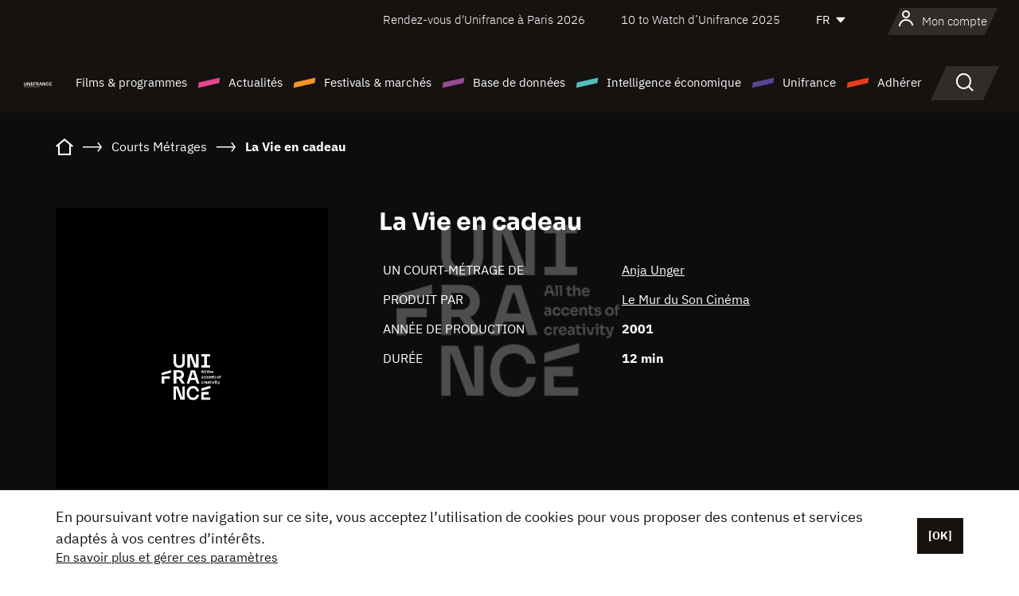

--- FILE ---
content_type: text/html; charset=utf-8
request_url: https://www.google.com/recaptcha/api2/anchor?ar=1&k=6LcJfHopAAAAAJA2ysQXhcpcbIYJi36tX6uIGLaU&co=aHR0cHM6Ly93d3cudW5pZnJhbmNlLm9yZzo0NDM.&hl=en&v=7gg7H51Q-naNfhmCP3_R47ho&size=normal&anchor-ms=20000&execute-ms=30000&cb=885xbhu4y5ym
body_size: 48900
content:
<!DOCTYPE HTML><html dir="ltr" lang="en"><head><meta http-equiv="Content-Type" content="text/html; charset=UTF-8">
<meta http-equiv="X-UA-Compatible" content="IE=edge">
<title>reCAPTCHA</title>
<style type="text/css">
/* cyrillic-ext */
@font-face {
  font-family: 'Roboto';
  font-style: normal;
  font-weight: 400;
  font-stretch: 100%;
  src: url(//fonts.gstatic.com/s/roboto/v48/KFO7CnqEu92Fr1ME7kSn66aGLdTylUAMa3GUBHMdazTgWw.woff2) format('woff2');
  unicode-range: U+0460-052F, U+1C80-1C8A, U+20B4, U+2DE0-2DFF, U+A640-A69F, U+FE2E-FE2F;
}
/* cyrillic */
@font-face {
  font-family: 'Roboto';
  font-style: normal;
  font-weight: 400;
  font-stretch: 100%;
  src: url(//fonts.gstatic.com/s/roboto/v48/KFO7CnqEu92Fr1ME7kSn66aGLdTylUAMa3iUBHMdazTgWw.woff2) format('woff2');
  unicode-range: U+0301, U+0400-045F, U+0490-0491, U+04B0-04B1, U+2116;
}
/* greek-ext */
@font-face {
  font-family: 'Roboto';
  font-style: normal;
  font-weight: 400;
  font-stretch: 100%;
  src: url(//fonts.gstatic.com/s/roboto/v48/KFO7CnqEu92Fr1ME7kSn66aGLdTylUAMa3CUBHMdazTgWw.woff2) format('woff2');
  unicode-range: U+1F00-1FFF;
}
/* greek */
@font-face {
  font-family: 'Roboto';
  font-style: normal;
  font-weight: 400;
  font-stretch: 100%;
  src: url(//fonts.gstatic.com/s/roboto/v48/KFO7CnqEu92Fr1ME7kSn66aGLdTylUAMa3-UBHMdazTgWw.woff2) format('woff2');
  unicode-range: U+0370-0377, U+037A-037F, U+0384-038A, U+038C, U+038E-03A1, U+03A3-03FF;
}
/* math */
@font-face {
  font-family: 'Roboto';
  font-style: normal;
  font-weight: 400;
  font-stretch: 100%;
  src: url(//fonts.gstatic.com/s/roboto/v48/KFO7CnqEu92Fr1ME7kSn66aGLdTylUAMawCUBHMdazTgWw.woff2) format('woff2');
  unicode-range: U+0302-0303, U+0305, U+0307-0308, U+0310, U+0312, U+0315, U+031A, U+0326-0327, U+032C, U+032F-0330, U+0332-0333, U+0338, U+033A, U+0346, U+034D, U+0391-03A1, U+03A3-03A9, U+03B1-03C9, U+03D1, U+03D5-03D6, U+03F0-03F1, U+03F4-03F5, U+2016-2017, U+2034-2038, U+203C, U+2040, U+2043, U+2047, U+2050, U+2057, U+205F, U+2070-2071, U+2074-208E, U+2090-209C, U+20D0-20DC, U+20E1, U+20E5-20EF, U+2100-2112, U+2114-2115, U+2117-2121, U+2123-214F, U+2190, U+2192, U+2194-21AE, U+21B0-21E5, U+21F1-21F2, U+21F4-2211, U+2213-2214, U+2216-22FF, U+2308-230B, U+2310, U+2319, U+231C-2321, U+2336-237A, U+237C, U+2395, U+239B-23B7, U+23D0, U+23DC-23E1, U+2474-2475, U+25AF, U+25B3, U+25B7, U+25BD, U+25C1, U+25CA, U+25CC, U+25FB, U+266D-266F, U+27C0-27FF, U+2900-2AFF, U+2B0E-2B11, U+2B30-2B4C, U+2BFE, U+3030, U+FF5B, U+FF5D, U+1D400-1D7FF, U+1EE00-1EEFF;
}
/* symbols */
@font-face {
  font-family: 'Roboto';
  font-style: normal;
  font-weight: 400;
  font-stretch: 100%;
  src: url(//fonts.gstatic.com/s/roboto/v48/KFO7CnqEu92Fr1ME7kSn66aGLdTylUAMaxKUBHMdazTgWw.woff2) format('woff2');
  unicode-range: U+0001-000C, U+000E-001F, U+007F-009F, U+20DD-20E0, U+20E2-20E4, U+2150-218F, U+2190, U+2192, U+2194-2199, U+21AF, U+21E6-21F0, U+21F3, U+2218-2219, U+2299, U+22C4-22C6, U+2300-243F, U+2440-244A, U+2460-24FF, U+25A0-27BF, U+2800-28FF, U+2921-2922, U+2981, U+29BF, U+29EB, U+2B00-2BFF, U+4DC0-4DFF, U+FFF9-FFFB, U+10140-1018E, U+10190-1019C, U+101A0, U+101D0-101FD, U+102E0-102FB, U+10E60-10E7E, U+1D2C0-1D2D3, U+1D2E0-1D37F, U+1F000-1F0FF, U+1F100-1F1AD, U+1F1E6-1F1FF, U+1F30D-1F30F, U+1F315, U+1F31C, U+1F31E, U+1F320-1F32C, U+1F336, U+1F378, U+1F37D, U+1F382, U+1F393-1F39F, U+1F3A7-1F3A8, U+1F3AC-1F3AF, U+1F3C2, U+1F3C4-1F3C6, U+1F3CA-1F3CE, U+1F3D4-1F3E0, U+1F3ED, U+1F3F1-1F3F3, U+1F3F5-1F3F7, U+1F408, U+1F415, U+1F41F, U+1F426, U+1F43F, U+1F441-1F442, U+1F444, U+1F446-1F449, U+1F44C-1F44E, U+1F453, U+1F46A, U+1F47D, U+1F4A3, U+1F4B0, U+1F4B3, U+1F4B9, U+1F4BB, U+1F4BF, U+1F4C8-1F4CB, U+1F4D6, U+1F4DA, U+1F4DF, U+1F4E3-1F4E6, U+1F4EA-1F4ED, U+1F4F7, U+1F4F9-1F4FB, U+1F4FD-1F4FE, U+1F503, U+1F507-1F50B, U+1F50D, U+1F512-1F513, U+1F53E-1F54A, U+1F54F-1F5FA, U+1F610, U+1F650-1F67F, U+1F687, U+1F68D, U+1F691, U+1F694, U+1F698, U+1F6AD, U+1F6B2, U+1F6B9-1F6BA, U+1F6BC, U+1F6C6-1F6CF, U+1F6D3-1F6D7, U+1F6E0-1F6EA, U+1F6F0-1F6F3, U+1F6F7-1F6FC, U+1F700-1F7FF, U+1F800-1F80B, U+1F810-1F847, U+1F850-1F859, U+1F860-1F887, U+1F890-1F8AD, U+1F8B0-1F8BB, U+1F8C0-1F8C1, U+1F900-1F90B, U+1F93B, U+1F946, U+1F984, U+1F996, U+1F9E9, U+1FA00-1FA6F, U+1FA70-1FA7C, U+1FA80-1FA89, U+1FA8F-1FAC6, U+1FACE-1FADC, U+1FADF-1FAE9, U+1FAF0-1FAF8, U+1FB00-1FBFF;
}
/* vietnamese */
@font-face {
  font-family: 'Roboto';
  font-style: normal;
  font-weight: 400;
  font-stretch: 100%;
  src: url(//fonts.gstatic.com/s/roboto/v48/KFO7CnqEu92Fr1ME7kSn66aGLdTylUAMa3OUBHMdazTgWw.woff2) format('woff2');
  unicode-range: U+0102-0103, U+0110-0111, U+0128-0129, U+0168-0169, U+01A0-01A1, U+01AF-01B0, U+0300-0301, U+0303-0304, U+0308-0309, U+0323, U+0329, U+1EA0-1EF9, U+20AB;
}
/* latin-ext */
@font-face {
  font-family: 'Roboto';
  font-style: normal;
  font-weight: 400;
  font-stretch: 100%;
  src: url(//fonts.gstatic.com/s/roboto/v48/KFO7CnqEu92Fr1ME7kSn66aGLdTylUAMa3KUBHMdazTgWw.woff2) format('woff2');
  unicode-range: U+0100-02BA, U+02BD-02C5, U+02C7-02CC, U+02CE-02D7, U+02DD-02FF, U+0304, U+0308, U+0329, U+1D00-1DBF, U+1E00-1E9F, U+1EF2-1EFF, U+2020, U+20A0-20AB, U+20AD-20C0, U+2113, U+2C60-2C7F, U+A720-A7FF;
}
/* latin */
@font-face {
  font-family: 'Roboto';
  font-style: normal;
  font-weight: 400;
  font-stretch: 100%;
  src: url(//fonts.gstatic.com/s/roboto/v48/KFO7CnqEu92Fr1ME7kSn66aGLdTylUAMa3yUBHMdazQ.woff2) format('woff2');
  unicode-range: U+0000-00FF, U+0131, U+0152-0153, U+02BB-02BC, U+02C6, U+02DA, U+02DC, U+0304, U+0308, U+0329, U+2000-206F, U+20AC, U+2122, U+2191, U+2193, U+2212, U+2215, U+FEFF, U+FFFD;
}
/* cyrillic-ext */
@font-face {
  font-family: 'Roboto';
  font-style: normal;
  font-weight: 500;
  font-stretch: 100%;
  src: url(//fonts.gstatic.com/s/roboto/v48/KFO7CnqEu92Fr1ME7kSn66aGLdTylUAMa3GUBHMdazTgWw.woff2) format('woff2');
  unicode-range: U+0460-052F, U+1C80-1C8A, U+20B4, U+2DE0-2DFF, U+A640-A69F, U+FE2E-FE2F;
}
/* cyrillic */
@font-face {
  font-family: 'Roboto';
  font-style: normal;
  font-weight: 500;
  font-stretch: 100%;
  src: url(//fonts.gstatic.com/s/roboto/v48/KFO7CnqEu92Fr1ME7kSn66aGLdTylUAMa3iUBHMdazTgWw.woff2) format('woff2');
  unicode-range: U+0301, U+0400-045F, U+0490-0491, U+04B0-04B1, U+2116;
}
/* greek-ext */
@font-face {
  font-family: 'Roboto';
  font-style: normal;
  font-weight: 500;
  font-stretch: 100%;
  src: url(//fonts.gstatic.com/s/roboto/v48/KFO7CnqEu92Fr1ME7kSn66aGLdTylUAMa3CUBHMdazTgWw.woff2) format('woff2');
  unicode-range: U+1F00-1FFF;
}
/* greek */
@font-face {
  font-family: 'Roboto';
  font-style: normal;
  font-weight: 500;
  font-stretch: 100%;
  src: url(//fonts.gstatic.com/s/roboto/v48/KFO7CnqEu92Fr1ME7kSn66aGLdTylUAMa3-UBHMdazTgWw.woff2) format('woff2');
  unicode-range: U+0370-0377, U+037A-037F, U+0384-038A, U+038C, U+038E-03A1, U+03A3-03FF;
}
/* math */
@font-face {
  font-family: 'Roboto';
  font-style: normal;
  font-weight: 500;
  font-stretch: 100%;
  src: url(//fonts.gstatic.com/s/roboto/v48/KFO7CnqEu92Fr1ME7kSn66aGLdTylUAMawCUBHMdazTgWw.woff2) format('woff2');
  unicode-range: U+0302-0303, U+0305, U+0307-0308, U+0310, U+0312, U+0315, U+031A, U+0326-0327, U+032C, U+032F-0330, U+0332-0333, U+0338, U+033A, U+0346, U+034D, U+0391-03A1, U+03A3-03A9, U+03B1-03C9, U+03D1, U+03D5-03D6, U+03F0-03F1, U+03F4-03F5, U+2016-2017, U+2034-2038, U+203C, U+2040, U+2043, U+2047, U+2050, U+2057, U+205F, U+2070-2071, U+2074-208E, U+2090-209C, U+20D0-20DC, U+20E1, U+20E5-20EF, U+2100-2112, U+2114-2115, U+2117-2121, U+2123-214F, U+2190, U+2192, U+2194-21AE, U+21B0-21E5, U+21F1-21F2, U+21F4-2211, U+2213-2214, U+2216-22FF, U+2308-230B, U+2310, U+2319, U+231C-2321, U+2336-237A, U+237C, U+2395, U+239B-23B7, U+23D0, U+23DC-23E1, U+2474-2475, U+25AF, U+25B3, U+25B7, U+25BD, U+25C1, U+25CA, U+25CC, U+25FB, U+266D-266F, U+27C0-27FF, U+2900-2AFF, U+2B0E-2B11, U+2B30-2B4C, U+2BFE, U+3030, U+FF5B, U+FF5D, U+1D400-1D7FF, U+1EE00-1EEFF;
}
/* symbols */
@font-face {
  font-family: 'Roboto';
  font-style: normal;
  font-weight: 500;
  font-stretch: 100%;
  src: url(//fonts.gstatic.com/s/roboto/v48/KFO7CnqEu92Fr1ME7kSn66aGLdTylUAMaxKUBHMdazTgWw.woff2) format('woff2');
  unicode-range: U+0001-000C, U+000E-001F, U+007F-009F, U+20DD-20E0, U+20E2-20E4, U+2150-218F, U+2190, U+2192, U+2194-2199, U+21AF, U+21E6-21F0, U+21F3, U+2218-2219, U+2299, U+22C4-22C6, U+2300-243F, U+2440-244A, U+2460-24FF, U+25A0-27BF, U+2800-28FF, U+2921-2922, U+2981, U+29BF, U+29EB, U+2B00-2BFF, U+4DC0-4DFF, U+FFF9-FFFB, U+10140-1018E, U+10190-1019C, U+101A0, U+101D0-101FD, U+102E0-102FB, U+10E60-10E7E, U+1D2C0-1D2D3, U+1D2E0-1D37F, U+1F000-1F0FF, U+1F100-1F1AD, U+1F1E6-1F1FF, U+1F30D-1F30F, U+1F315, U+1F31C, U+1F31E, U+1F320-1F32C, U+1F336, U+1F378, U+1F37D, U+1F382, U+1F393-1F39F, U+1F3A7-1F3A8, U+1F3AC-1F3AF, U+1F3C2, U+1F3C4-1F3C6, U+1F3CA-1F3CE, U+1F3D4-1F3E0, U+1F3ED, U+1F3F1-1F3F3, U+1F3F5-1F3F7, U+1F408, U+1F415, U+1F41F, U+1F426, U+1F43F, U+1F441-1F442, U+1F444, U+1F446-1F449, U+1F44C-1F44E, U+1F453, U+1F46A, U+1F47D, U+1F4A3, U+1F4B0, U+1F4B3, U+1F4B9, U+1F4BB, U+1F4BF, U+1F4C8-1F4CB, U+1F4D6, U+1F4DA, U+1F4DF, U+1F4E3-1F4E6, U+1F4EA-1F4ED, U+1F4F7, U+1F4F9-1F4FB, U+1F4FD-1F4FE, U+1F503, U+1F507-1F50B, U+1F50D, U+1F512-1F513, U+1F53E-1F54A, U+1F54F-1F5FA, U+1F610, U+1F650-1F67F, U+1F687, U+1F68D, U+1F691, U+1F694, U+1F698, U+1F6AD, U+1F6B2, U+1F6B9-1F6BA, U+1F6BC, U+1F6C6-1F6CF, U+1F6D3-1F6D7, U+1F6E0-1F6EA, U+1F6F0-1F6F3, U+1F6F7-1F6FC, U+1F700-1F7FF, U+1F800-1F80B, U+1F810-1F847, U+1F850-1F859, U+1F860-1F887, U+1F890-1F8AD, U+1F8B0-1F8BB, U+1F8C0-1F8C1, U+1F900-1F90B, U+1F93B, U+1F946, U+1F984, U+1F996, U+1F9E9, U+1FA00-1FA6F, U+1FA70-1FA7C, U+1FA80-1FA89, U+1FA8F-1FAC6, U+1FACE-1FADC, U+1FADF-1FAE9, U+1FAF0-1FAF8, U+1FB00-1FBFF;
}
/* vietnamese */
@font-face {
  font-family: 'Roboto';
  font-style: normal;
  font-weight: 500;
  font-stretch: 100%;
  src: url(//fonts.gstatic.com/s/roboto/v48/KFO7CnqEu92Fr1ME7kSn66aGLdTylUAMa3OUBHMdazTgWw.woff2) format('woff2');
  unicode-range: U+0102-0103, U+0110-0111, U+0128-0129, U+0168-0169, U+01A0-01A1, U+01AF-01B0, U+0300-0301, U+0303-0304, U+0308-0309, U+0323, U+0329, U+1EA0-1EF9, U+20AB;
}
/* latin-ext */
@font-face {
  font-family: 'Roboto';
  font-style: normal;
  font-weight: 500;
  font-stretch: 100%;
  src: url(//fonts.gstatic.com/s/roboto/v48/KFO7CnqEu92Fr1ME7kSn66aGLdTylUAMa3KUBHMdazTgWw.woff2) format('woff2');
  unicode-range: U+0100-02BA, U+02BD-02C5, U+02C7-02CC, U+02CE-02D7, U+02DD-02FF, U+0304, U+0308, U+0329, U+1D00-1DBF, U+1E00-1E9F, U+1EF2-1EFF, U+2020, U+20A0-20AB, U+20AD-20C0, U+2113, U+2C60-2C7F, U+A720-A7FF;
}
/* latin */
@font-face {
  font-family: 'Roboto';
  font-style: normal;
  font-weight: 500;
  font-stretch: 100%;
  src: url(//fonts.gstatic.com/s/roboto/v48/KFO7CnqEu92Fr1ME7kSn66aGLdTylUAMa3yUBHMdazQ.woff2) format('woff2');
  unicode-range: U+0000-00FF, U+0131, U+0152-0153, U+02BB-02BC, U+02C6, U+02DA, U+02DC, U+0304, U+0308, U+0329, U+2000-206F, U+20AC, U+2122, U+2191, U+2193, U+2212, U+2215, U+FEFF, U+FFFD;
}
/* cyrillic-ext */
@font-face {
  font-family: 'Roboto';
  font-style: normal;
  font-weight: 900;
  font-stretch: 100%;
  src: url(//fonts.gstatic.com/s/roboto/v48/KFO7CnqEu92Fr1ME7kSn66aGLdTylUAMa3GUBHMdazTgWw.woff2) format('woff2');
  unicode-range: U+0460-052F, U+1C80-1C8A, U+20B4, U+2DE0-2DFF, U+A640-A69F, U+FE2E-FE2F;
}
/* cyrillic */
@font-face {
  font-family: 'Roboto';
  font-style: normal;
  font-weight: 900;
  font-stretch: 100%;
  src: url(//fonts.gstatic.com/s/roboto/v48/KFO7CnqEu92Fr1ME7kSn66aGLdTylUAMa3iUBHMdazTgWw.woff2) format('woff2');
  unicode-range: U+0301, U+0400-045F, U+0490-0491, U+04B0-04B1, U+2116;
}
/* greek-ext */
@font-face {
  font-family: 'Roboto';
  font-style: normal;
  font-weight: 900;
  font-stretch: 100%;
  src: url(//fonts.gstatic.com/s/roboto/v48/KFO7CnqEu92Fr1ME7kSn66aGLdTylUAMa3CUBHMdazTgWw.woff2) format('woff2');
  unicode-range: U+1F00-1FFF;
}
/* greek */
@font-face {
  font-family: 'Roboto';
  font-style: normal;
  font-weight: 900;
  font-stretch: 100%;
  src: url(//fonts.gstatic.com/s/roboto/v48/KFO7CnqEu92Fr1ME7kSn66aGLdTylUAMa3-UBHMdazTgWw.woff2) format('woff2');
  unicode-range: U+0370-0377, U+037A-037F, U+0384-038A, U+038C, U+038E-03A1, U+03A3-03FF;
}
/* math */
@font-face {
  font-family: 'Roboto';
  font-style: normal;
  font-weight: 900;
  font-stretch: 100%;
  src: url(//fonts.gstatic.com/s/roboto/v48/KFO7CnqEu92Fr1ME7kSn66aGLdTylUAMawCUBHMdazTgWw.woff2) format('woff2');
  unicode-range: U+0302-0303, U+0305, U+0307-0308, U+0310, U+0312, U+0315, U+031A, U+0326-0327, U+032C, U+032F-0330, U+0332-0333, U+0338, U+033A, U+0346, U+034D, U+0391-03A1, U+03A3-03A9, U+03B1-03C9, U+03D1, U+03D5-03D6, U+03F0-03F1, U+03F4-03F5, U+2016-2017, U+2034-2038, U+203C, U+2040, U+2043, U+2047, U+2050, U+2057, U+205F, U+2070-2071, U+2074-208E, U+2090-209C, U+20D0-20DC, U+20E1, U+20E5-20EF, U+2100-2112, U+2114-2115, U+2117-2121, U+2123-214F, U+2190, U+2192, U+2194-21AE, U+21B0-21E5, U+21F1-21F2, U+21F4-2211, U+2213-2214, U+2216-22FF, U+2308-230B, U+2310, U+2319, U+231C-2321, U+2336-237A, U+237C, U+2395, U+239B-23B7, U+23D0, U+23DC-23E1, U+2474-2475, U+25AF, U+25B3, U+25B7, U+25BD, U+25C1, U+25CA, U+25CC, U+25FB, U+266D-266F, U+27C0-27FF, U+2900-2AFF, U+2B0E-2B11, U+2B30-2B4C, U+2BFE, U+3030, U+FF5B, U+FF5D, U+1D400-1D7FF, U+1EE00-1EEFF;
}
/* symbols */
@font-face {
  font-family: 'Roboto';
  font-style: normal;
  font-weight: 900;
  font-stretch: 100%;
  src: url(//fonts.gstatic.com/s/roboto/v48/KFO7CnqEu92Fr1ME7kSn66aGLdTylUAMaxKUBHMdazTgWw.woff2) format('woff2');
  unicode-range: U+0001-000C, U+000E-001F, U+007F-009F, U+20DD-20E0, U+20E2-20E4, U+2150-218F, U+2190, U+2192, U+2194-2199, U+21AF, U+21E6-21F0, U+21F3, U+2218-2219, U+2299, U+22C4-22C6, U+2300-243F, U+2440-244A, U+2460-24FF, U+25A0-27BF, U+2800-28FF, U+2921-2922, U+2981, U+29BF, U+29EB, U+2B00-2BFF, U+4DC0-4DFF, U+FFF9-FFFB, U+10140-1018E, U+10190-1019C, U+101A0, U+101D0-101FD, U+102E0-102FB, U+10E60-10E7E, U+1D2C0-1D2D3, U+1D2E0-1D37F, U+1F000-1F0FF, U+1F100-1F1AD, U+1F1E6-1F1FF, U+1F30D-1F30F, U+1F315, U+1F31C, U+1F31E, U+1F320-1F32C, U+1F336, U+1F378, U+1F37D, U+1F382, U+1F393-1F39F, U+1F3A7-1F3A8, U+1F3AC-1F3AF, U+1F3C2, U+1F3C4-1F3C6, U+1F3CA-1F3CE, U+1F3D4-1F3E0, U+1F3ED, U+1F3F1-1F3F3, U+1F3F5-1F3F7, U+1F408, U+1F415, U+1F41F, U+1F426, U+1F43F, U+1F441-1F442, U+1F444, U+1F446-1F449, U+1F44C-1F44E, U+1F453, U+1F46A, U+1F47D, U+1F4A3, U+1F4B0, U+1F4B3, U+1F4B9, U+1F4BB, U+1F4BF, U+1F4C8-1F4CB, U+1F4D6, U+1F4DA, U+1F4DF, U+1F4E3-1F4E6, U+1F4EA-1F4ED, U+1F4F7, U+1F4F9-1F4FB, U+1F4FD-1F4FE, U+1F503, U+1F507-1F50B, U+1F50D, U+1F512-1F513, U+1F53E-1F54A, U+1F54F-1F5FA, U+1F610, U+1F650-1F67F, U+1F687, U+1F68D, U+1F691, U+1F694, U+1F698, U+1F6AD, U+1F6B2, U+1F6B9-1F6BA, U+1F6BC, U+1F6C6-1F6CF, U+1F6D3-1F6D7, U+1F6E0-1F6EA, U+1F6F0-1F6F3, U+1F6F7-1F6FC, U+1F700-1F7FF, U+1F800-1F80B, U+1F810-1F847, U+1F850-1F859, U+1F860-1F887, U+1F890-1F8AD, U+1F8B0-1F8BB, U+1F8C0-1F8C1, U+1F900-1F90B, U+1F93B, U+1F946, U+1F984, U+1F996, U+1F9E9, U+1FA00-1FA6F, U+1FA70-1FA7C, U+1FA80-1FA89, U+1FA8F-1FAC6, U+1FACE-1FADC, U+1FADF-1FAE9, U+1FAF0-1FAF8, U+1FB00-1FBFF;
}
/* vietnamese */
@font-face {
  font-family: 'Roboto';
  font-style: normal;
  font-weight: 900;
  font-stretch: 100%;
  src: url(//fonts.gstatic.com/s/roboto/v48/KFO7CnqEu92Fr1ME7kSn66aGLdTylUAMa3OUBHMdazTgWw.woff2) format('woff2');
  unicode-range: U+0102-0103, U+0110-0111, U+0128-0129, U+0168-0169, U+01A0-01A1, U+01AF-01B0, U+0300-0301, U+0303-0304, U+0308-0309, U+0323, U+0329, U+1EA0-1EF9, U+20AB;
}
/* latin-ext */
@font-face {
  font-family: 'Roboto';
  font-style: normal;
  font-weight: 900;
  font-stretch: 100%;
  src: url(//fonts.gstatic.com/s/roboto/v48/KFO7CnqEu92Fr1ME7kSn66aGLdTylUAMa3KUBHMdazTgWw.woff2) format('woff2');
  unicode-range: U+0100-02BA, U+02BD-02C5, U+02C7-02CC, U+02CE-02D7, U+02DD-02FF, U+0304, U+0308, U+0329, U+1D00-1DBF, U+1E00-1E9F, U+1EF2-1EFF, U+2020, U+20A0-20AB, U+20AD-20C0, U+2113, U+2C60-2C7F, U+A720-A7FF;
}
/* latin */
@font-face {
  font-family: 'Roboto';
  font-style: normal;
  font-weight: 900;
  font-stretch: 100%;
  src: url(//fonts.gstatic.com/s/roboto/v48/KFO7CnqEu92Fr1ME7kSn66aGLdTylUAMa3yUBHMdazQ.woff2) format('woff2');
  unicode-range: U+0000-00FF, U+0131, U+0152-0153, U+02BB-02BC, U+02C6, U+02DA, U+02DC, U+0304, U+0308, U+0329, U+2000-206F, U+20AC, U+2122, U+2191, U+2193, U+2212, U+2215, U+FEFF, U+FFFD;
}

</style>
<link rel="stylesheet" type="text/css" href="https://www.gstatic.com/recaptcha/releases/7gg7H51Q-naNfhmCP3_R47ho/styles__ltr.css">
<script nonce="fLNdGbbJ4x9ptpVQQDipWQ" type="text/javascript">window['__recaptcha_api'] = 'https://www.google.com/recaptcha/api2/';</script>
<script type="text/javascript" src="https://www.gstatic.com/recaptcha/releases/7gg7H51Q-naNfhmCP3_R47ho/recaptcha__en.js" nonce="fLNdGbbJ4x9ptpVQQDipWQ">
      
    </script></head>
<body><div id="rc-anchor-alert" class="rc-anchor-alert"></div>
<input type="hidden" id="recaptcha-token" value="[base64]">
<script type="text/javascript" nonce="fLNdGbbJ4x9ptpVQQDipWQ">
      recaptcha.anchor.Main.init("[\x22ainput\x22,[\x22bgdata\x22,\x22\x22,\[base64]/[base64]/bmV3IFpbdF0obVswXSk6Sz09Mj9uZXcgWlt0XShtWzBdLG1bMV0pOks9PTM/bmV3IFpbdF0obVswXSxtWzFdLG1bMl0pOks9PTQ/[base64]/[base64]/[base64]/[base64]/[base64]/[base64]/[base64]/[base64]/[base64]/[base64]/[base64]/[base64]/[base64]/[base64]\\u003d\\u003d\x22,\[base64]\\u003d\\u003d\x22,\[base64]/[base64]/w7Yzwr8uRMKzw73CinnDrcO6Z8OqwqPCqAd6FSPDk8OmwpDCt3HDm0sSw4lFAX/CnsOPwpo8X8O+E8KpHld3w6fDhlQZw7JAckvDucOcDk5gwqtZw7XCqcOHw4YgwprCssOKRMKYw5gGTQZsGTFucMOTHsOTwpoQwrAuw6lAWcOLfCZTCiUWw5bDjijDvMOCCBEId2cLw5PChGlfaXNlMmzDn3zCliMmUEcCwpfDv03CrRRBZWwCVkAiPsKzw4s/Rh3Cr8KgwogDwp4GVsOrGcKjHCZXDMOVwpJCwp1bw6TCvcOdeMOKCHLDlcOnNcKxwo/ClyRZw7vDi1LCqRTClcOww6vDksOdwp83w6MZFQE+wo8/dDx3wqfDsMOpGMKLw5vCj8KAw58GBcKMDjhUw7EvLcKhw58gw4V8V8Kkw6Zhw4gZworCt8OYGw3DrCXChcOaw4XCgm1oDMOMw6/DvBsQT13DsVA+w5EUC8O3w4pifG/DqMKIaj4Mw550TcObw77DmsKXGsKbYsKCw7vDksKETCVlwrgsUMONNcO0woLDhk7Cl8ONw7DCjSMOW8OTIDXCjjlKw5tsXSh4wp3Cnn4Yw5zCvsO6w6EffcKFwovDncKmKMOgwrLDrMOzw6bCqQ/CslFkYBLDqcKMM2lKwrvDi8OOwrltw7fDlMO0wrrDlVNXZFwmwpMMwq7DkjYOw7ASw7ESw57DhcO8d8KHcsOawqTCgsKfw5HCiEROw53CosO1fSYsOcKfFj3DsyjDkmLCsMOSZsKHw6/DtcOKe23CiMKMw5saBcK0w6PDnEDChMO2DE/CijnCqzfDglnDp8O2w4B4w5DCjh/CtXwdwpIvw5ZMG8KxZ8OAwq0swrlrwofCp2XDhVk9w53DlQzCuHzCiz0pwp/DscKCw6J+eAXDlw7CjsOrw7IZw7HDnMK9woDCqXbCpcOWw7zDn8O0w4omIzbCkFvDvig9FmfDjGAewo8hw5HCnyLCoXLChcKGwrjCvw4BwrzChMKdwqYVb8O1wpZgElLDvlk9ZMOXw4Y9w4nCmsONwrrDiMODDhPDqMKjwojCqQ3Cv8KJAsKnw5fCvMKMwr/CihJKP8KiM0Faw4cDwpJuw5Fjw4R+wqXCg0gCBMKlwolUw4kBGDZSw4zDoCvDmsO8wrbDvQjCisO7w5/CrcKMfSxNIEF8DUkbFsO8wo7DkcK3w6I3cGQdQ8Ktw4Yabl/DjldBRGDDgyV5b1cgwpzCv8KsFBNAw6hww74nwrnDjVDCt8OgEHLCm8OXw6R9wqYDwro/w4PCqgJjEMKCZMKcwpcEw5R/J8OtVCYEEmPCmATDqsOTwrXDiyRCw5rDqVLChsKDKWjCh8OcAMK9w5IVKVbCpGUpShTDkMKnQMKOwqINwr0PcRdpwozCn8KBA8OewrRgwq7Dt8KhfMOmCwAOwot/dsKrwqvDmhbDt8KyMsOTFWfCpH9aD8KXwoZfw6bChMOMCWgfI3RtwqknwoUiF8KAw7cdwpTCl2RZwp3Cs1pqwpDCmzl/TsO/w5rDusKuwqXDmAdQPWbCrMOqdhx9UsK3ByTCvUjCksOJXEHChy83NlzDlBrCmsO3wq/DtcO7AlDClh4vwobDkzU4wofCmsKdwoBMwo7DnAN0dxrDisO4w4FIPMOqwoTDu3vDi8O2dxDCgmthwo/CvcKTwp0LwqADCcKnA0lBcMKnwoE3SMOsZsObwpTCjcOHw7/[base64]/DjnnDrTXDnsK9wpvCu8KYwrJKw552BVbDqVDCuw7DmgvDnCTDn8ORJMKMesKUw4HDsV44V13CvMOVwqZVw4RbYhrCth89Ji1Mw5g8Qx1Aw6cNw6PDj8KKwrhSesOUw7tPEl53VU/CtsKgb8OTRsOFfydzwqZHdMKLamRrwp46w7Aww6vDp8OVwr0tNADDu8KFw6vDlw17ElNBXMKUPX3DtsKFwoBAX8KxdVwcG8OGVMOMwqkJAEQVc8ONXFzDkwLCmMKow6jCu8OSZMOrwrUOw5nDnsOPEX/CscKscsK9cSN0dcO7DGLCrRo2w4/DjxbDk0TCjivDvALDkBJNw7/DiEzCicO/PwBMIMKrwr0Yw74dwp3Ckx8zw7E8N8KpSGvCr8OLa8KuX3PCrmzDowsSRC4zOsOcacO5w5cHw4haI8Okw5zDrUIBfHTDg8Khw4t5LsOIP1zDkMOOwpTCv8OXwqhLwq9TX3drI3XCuVvCtEDDjlfChsOyQMOfXcKlOH/DhcKQDAjDiitmSmvCosKcPMOMw4ZROAx8eMOfQsOqwrJracKBw6fDo0ktQFvCswN3w7U5wofCtnzDpAdhw7NOwqTClW/[base64]/DisK3wrwyw7fDjknDlsO4QsOGfMOiXcKCf0pTw5drXMOsBVTDvMOFUD/[base64]/esOcw6AcAHoqwrXClsOKJMK1bTMPamnDoMK2w419w67DnHDCgX7CtQHDo1xvw7/[base64]/XcKlUVZ/w43CgsKTQMOoVjM1BMO0e8Obw5zCuSUqGRNUw6N1wqXCosKcw4EEJsOkGsKEw447w4HDicOwwqBwccOPYcOAA3rCrcKqw7Ypwqp9Nn9AbsK5w78Dw50twpIefcKpw5MGw65GPcOVJsOqw4c8w6/CtV3CocK+w7/Dh8OmGjUVV8O7NGvCq8KPw71KwrHCh8KwDcKnwqLDqcOow7w/GcKqw4QMGjvDqTlbZ8Kxw6nCvsOYw4UPQ3nDgg7Dv8O4dQrDqBtyesKrI1rDgMOaWcOXEcOqw7VDMcOpwoLCucOTwpzCsw1BMhHDmToIw7xDw7YHXsKWwpbChcKFw6Y2w6XCuwc/w5TCmMO/[base64]/[base64]/DgFvClCM2woomwpMMF8K4cnp3wq/CssOTD15jw6U6w5TDrTFmw73CkFUANFDDqANFPcOqwofDtBk4DsOQexM9S8OsbVhIw6LDkMKdDGrCncOrwrnDlBMtwp3DosO2wrIOw7zDosKDYcOQEwBRwpPCrH3Do302wonCsytmw5DDm8K1dEg6McOwOjtTdHrDisKxfcKiwpnDk8O1aHUXwph/KsKfTMOIJsOnBMKwLcOlw7/DvsO0ViTChD8HwpvDqsKvVMKawoRQw47DusOlCjpqUMOjw5DCt8OBaVM2TMORwod8wpjDnXvCnMO5wpcECMKsJMO+R8KAwqHCvMOkf1RTw4lvw6EPwoTDkXHCnMKBTcOkw6TDiS8CwqxjwoV2wpNEwp7DgVzDoXzCjnVNw5LCoMOFwp/[base64]/[base64]/Dr8OZwogLJ8KpcmAdGcKhe8ODw5tmUMKZeTjCo8KYwpjClsOuIsOXViDDn8Kuw4jCoD3CocKOw5ZXw78lwozDqsKQw7cXHRYSXcOcw6Mfw7TDlxQxwr17VMKnw49bwro/[base64]/Ch8KYT2LCrmHCtANoR8OPa2UNbmnDu8OZw6w/wqs8d8O1w4LClmHDp8KAw4c3woLCk3nDpxEybQ/Cq2gaS8KGGMK4IcKVdcOpOMKAa2rDocKuIMO3w4TDlMK+DcKFw4JBA1jClnfDtgbCnMKew7RKCXLCnTXCildcwohHw5ltw68ONUR4wo8fDcOmw4ZbwoVSEWbCkMOZwq/DvcOWwoonSAXDtTkwIMOOSsOBw5QRwq3CscOVKMOUw4bDq37DjAzCrE7CoXHDrcKOE13DqDxSFWPCtsOnwrrDvcKRwq3CvMOMwp7CmjNxZARhwqrDtwlCYlg6OHcZXMKPwqzCqVsswo3DhxhYwptcUsOJHcO1w7XCqMO5RBzDrsKzFFoBwpTDksOPBRAaw41UXcOrwp/DncOiwrkpw7l8w4DChcK5GsOxKGI1bsOswoQrw7PDq8KERMKTwqLCq23DgMKOYcK5ZcKRw7dVw7vDhS1Uw4rDisOuw73CkUTCqMOWNcKsDDdiBR8tczZlw4BWfMKKIcOww63Ci8Oww6nCoQ/Cs8KzKkDCll7CnsOowoZwHyk0w75fwoF0wo7Ct8Ofw43CuMKRecOtJUM2w4oDwrlTw4Ezw7LDgsObagnCvcKDekXCkDjDsALDosOcwrzCuMOsX8K3QsOTw4Q0KcONIMKCwpIbf2HCs2/[base64]/H3DDk8OLw4sPG8OJcSfCqsOKKiLDsxYjQcOcIEjDj1QuP8OyMMOmTcO0BHYNYgo+w4XDn14OwqU3KsOAw5vCvMK1wqtLw7x+w5jCnMOAJsOmw7NqcVzDosOxJsOrwo4cw5Y/wpbDr8Opw5gwwprDuMOAw6Bvw4nDv8KUwpHCiMKNw75mM0LDssOoAcOdwpTDmkMvwobCk0lgw5wqw7E/KsK8w4Iew5JAwqzCmE9gwpjCkcKBZGPCshgMPyQBw7FOPcKDXREBw5BDw6HDoMOeKsKZHsOhNzbDpcKYXwTCucKIKEo4OsOKwo3DlH/DkTYyB8KRMXTCmcKvJScKScKEw5/[base64]/DncKnO8K8UMKsYSvCql5Yw5HCgyfCmQPCoSM+wpvCkMKqwpzDhR1dbsOcwq85MT9cwrVXw6B3MsOWw605wr0xFHBZwr5nfcK4w7rDuMOFw6QKCsOMw5LDkMKEw6kBO3/DsMKVW8KfMQLDgRBdwpnDpg/Csy5ywrfChcKVDMKrWRPCqcKIw5YEPMObwrLDjSYfwrgqAMOJU8K3w6HDmMOWa8Oawp9DFsOjG8ODH0JXwobDryXDrD/DlhfCmmXDsg5eYUwue05pwoLDm8ONw7dXYsK8RsKpw6PDnTbCmcKxwqgNOcKEfnZ9w4V+w54GbsKvFAM2wrAfMsOiFMKkSgHCqlxSbsOrFUrDvh1uB8OYN8OJwpB8ScO1CcKlRsO/w68LVgAsYh7CqmrClGjCgWVbUH/Dp8Kcw6rDpMOcPEjCigDCkcKDw7nDqhXCgMOMw514JhjCgHA3PXLCjMORV3dyw6DCrMKvU1MxecKhUzLDlMKLQVbDt8Kpw69idmRbCcOKFsK7KT1hGWPDmFvCvCoXw4TDicKvwrJHSCPCvGxdTsKrw6/CmQnCi3PCrMK8dsKfwpQeEcKoOC1Ow6FgMMOaKR1UwqzDvmxvT2ZDw6jDmU8iwrIkw54YdnIMU8KJw5dIw69PCsKGw7YROMKTKcKhEAzDrsOQRR5Xw5/[base64]/ClVvDgwM2UQHCuMO0wqTDjzIgXWY2HcKXwrk3wpdvw6fCrEkmOFHColvCq8KgQSjDu8Kzw6Irw5Iqwq0xwpwcXcKaaHdwc8O5wprClmoZw5LDk8OpwrFMaMKyIcOVw6YPwr/CqCnCvMKuwpnCr8O7wow/[base64]/Ci8OSw4lXIErDvX1Nw6lcZnnChXvDvMOCXAMud8KBasKCwrvDnB0jw4jChWvDnkbDsMKHwqE0YATCvsKsdE1owqYfw787w6/CgcOYcQhOw6XCq8Kuw6pBVF7Dr8Ofw6jCt353w7PDo8K4FCBPRsK4EMOJw4TCjW7DssKKwqbCpcO7IcO8ScKVCsOKwoPCh2bDoyh4w43Cs2xmCB9VwpIJR20LwqrCrRjCqMO7UMOIT8OiKcOUw7HCksKkO8OQwqfCp8OiZcOhw6vDrcKWIj7CkHXDoHfClQ94dTg/wojDtibCucOKw6DDr8OLwoVJD8KnwqVNKjBmwpd5woBbwqfCiB4dw5XDiRteQsOgwrLCkMOETV7Ck8OUFsOoOsK+DjsuQW3CjMKSCsKJwqICwrjCjR83w7kWw6nCrMODUGtrQgkowoXDrhvDoGvCn1XDosOmQMKZw7DDgHHDtcOFZU/DpAoqwpUxHMKSw6nDvcO+A8OHwqnCi8K4ByTCgkzCuCjCkCjDhTwow5siR8OHZMK8w6wOX8K3wq/CicKfw7QZLV/DuMOVOmJdNcO9O8O4WgvCqHDCrsO9w7YAK2LCkhdswqYWF8OxWBlxwrfCjcOuKcK3wpbCvCl8C8KHcnYjdcKdQBzDrcKYZVbCicKXwqdlR8KHw4jDncOaIj0rZyPCg3k2fcKnQh/CpsOyw6TCr8OgFcO3w4dMSMK/UsKdWjINW2LDmFQcw4Z3wr/[base64]/CjUHDj8OLHMOZwq1qw5fDvsO4wrbCjMOIVSY3QlvDqAU4wovCvHIVK8K/QcOxw6DDmcO5wqHDqMKfwrcXccOEwpTChsK/esKXw7kASMKdw6fClsOPS8KTEwHCjwTDpcOvw5NlfUI1f8KXw6/CusKVwphUw6Jbw5cwwrBDwqk9w61zV8KbI1g9wqvCpcKGwqjCk8KBJj07wpDClsO7w7pAFQ7Ck8Ocw7scGsK6UC1TKsKMBntrw6JbCcO2SAZLZcKPwrlfKMKqZxbCs2k8w455woPDvcOHw4/CuVnCmMK5GcK1wpbCu8K3WCvDksKYwqDCrh/CrF0nw4zCjC8Sw5lURwzCjsKVwrHCmlTDn03CncONwpsFw71Jw5gewrpdwq7DuzBpBsKQWsKyw6rDoyFZw5xTwqt+IMOLwrzCvTLCucK5R8OkQ8K0w4bCj23Ds1UewqzDhcKNw7wJwqJEw4/CgMOrNDjDvkN2NWrCrGjCsFXCmW5tKBnDq8KHACglwrrCrXjCucOIQcK5T1pPY8KcXMOPw7HDo0LCj8KmS8O6w5PCp8OSw6ACLwXCt8Khw4EMw5/DqcOITMKca8K2w47DjcO6wpEeXMOCWcOBXcOowqo5w49cWRteAArDlMO/I33CvcO0w5JvwrLDpsK2Sj/DrktKw6TCoy4ZbxIJc8O4YsK1QzBbw43DrCdWw6zCoXReJcKTaVXDicOcwpA7wqVrw4ozwqnCn8OawrrDi1PCtnZPw4ksUsOpRUbDh8ODCMKxBSbDn1oEw7/CrT/[base64]/e8OhOsOyKiLDvkfDksKxWMKbFAVGw41nZAnDoMKxwrweacKBdsKLw4/[base64]/DihQkwpI3QzpQQmDDvVlvwqnCpsKJSsKWe8OtTh7DucKew6nDscKMw4xuwr4BIXvCshbDtzNGw5bDnT4WdE/[base64]/w4sxXTpyw7g1wppyXRcEGHfChsK6a1LDusOmworCvzjDuMKmwq3Dmk8IbTACw6fDisKyNEkZw5tFHi4MJx/[base64]/[base64]/w7TDlMO1w6PCssKGPcOJwrR4w7HCuDfChMKOwq/Di8Kaw6hPw7hcI1F0wrMMDsObBsOmwqI9w4zCj8Ofw4EgHRfCncOJw6zCjAbDkcKfNcOtw7XDtcOQw4LDtMKTw5DDsWkDH2xhCsOxaHXCuQTClwY6UHFiSsOQw7/[base64]/DqcKKYH44EgLCiMKyQgvDvMOtSsOewr/[base64]/[base64]/DlFHDtikgwq7Cr8Oew4tNcsKzPig4H8OQXH7DoSfDpsOyMiQnIcKvHzElwqNVemTDmEoJP3HCvMO/woEEUj/[base64]/CsMOoRCxJRz1dw5cXfcKswrvCkcKZwqd6QsOYEEINwrHCryteUsKfw7PCm0sEfipEw5fDv8OYbMOBw7TCvk5RQcKAYBbDoA/Co0sEw6oIIMOcWsKyw4XDpjjDjH0fDcKzwoR0bsK7w4jCo8KPwoZJOngrwqDCo8OQJCh+TG/CpQxca8OsLMOfP3ddwrnDny3CpsK2LMOgWsKiM8OES8KWMcOYwrNLwrdYLgbDlgIpOCPDohXDpCkpwqc0MHBjRGUlNQrDr8OJa8OVAsKAw5zDoBLClCfDrcOfwoTDiWhMw5DCqsONw7EqF8KracOnwovCnjPCkw/DnQIbVMKlKnfDgQpXN8KZw6tYw5JhacK4Qg0lwpDCtydrWS42w7HDq8KHBx/ChsKIwobDv8KGw6M5BVRNwpzCo8Kgw7VGI8Kqw4LDpMKyEcKJw4rCuMKQwo3CumQKEMKBw4FUw7dQPcK8wqbCmcKKKXbCmcOLcTDCgMKoGzvChcKkwovDslPDvRXCgsOiwq9nwrjCt8OaK2nDkQ/CrVLDv8Otwr/DvT/DtXEqw6I4BMOccsO7w7rDmQXDp07DmWbCiTNTHQYUw6hEw5jCvgsXHcOMBcOqwpYQcQZRwqg9bSXDjhXCosKOw4TDisOLw7cMwq1ywolzXsOIw7Uvw6rDr8Oew6wVw7HDpsK8fsOjLMOGIsK7bTEqwrMfw4gnPcORwqU/Uh/Cn8KhFcK4XCLChMOPwpPDjgLCk8K4w7sSwo0KwoMTw4fCoQkgIcKPXWxQIsKaw5JaER4FwrfCoR3DmWZ/[base64]/e3Mtw5XCusKVw4ErasOLCAsJN0cjesKvIQhXNCVrMyZpwpIYY8O/w4g+wofCuMKOwqpweX1pPMKXw5dLwpnDtMO1H8OdQsOgw5rCvMKTOWY/wprCu8KVPsKZasKvwrTCmMOFw6ZgSnsNSMOZcy5aJ3Isw6PCisKVd2ZoSyNkHsKjwo5kw6tkw5I4wrl8wrDCjV1pOMKQw6YrYsOTwq3DnSQzw43DqkzCkcKPNE/ClMOCFhNaw5Ytw4twwpIZQsK/IsKkFU/Co8K6IcKqRXETWMO6w7Vqwpl4bMOqe0NqwrnCs39xHsK7Mw7DtnTDi8Krw4zCuWdpY8KdJ8KDKFfDh8OVKiHCtcODFUjCvsKKA0nDjcKZAyPCpBDDlyjCjDnDtlfDhhEhwqTCssOLV8Kdw6kiw5s4woXCscK/EHpQcXxywrXDscKqw4UqwonCv1PCvh4aAUHCj8KGXxjDmsKAB0HDhcKUT0zDrCvDtcOLAyTClgTDiMK2wodyasKPLXlcw5MUwr/CgsK3wp1IBhk4w6LDg8OeIMOLwqfDssO4w70nwp8WPRxxIg/Do8KJdWTDssOkwrXCgGjCi0rCqMKwAcKrw5REwoHCsG55EUISw77Ciy/DhcKMw5/[base64]/bG8IHEx9w4jCvcONdzjCgAPDrnLDhgPDuMOyw5QSCMO/wqfCuQzCg8OxfQLDnlE6UFNLWMO6esKnADnDoAt9w70YFwzDmsKrwpPCo8O+IkUqw5nDsmtiXjPDosKQw6DCr8OgwpvCmsOWw6bChMOYw4YNdW7DqsKyG1EKM8OOw7YRw4vDqcOfw53Dj2jDgsO/wqrCscKlw45cWsKBdGrDncKPJcOxW8Owwq/DpAQRw5Jxw5k7DsKDDhDDjsKMw5TCv2bDvMOZwrvCtsOLYj8Gw4/CusKpwpbDkkRbw78AYMKJw7kdH8OVwpJ5wplZRk5jfETDix9Zf3hkw4hIworDlcKBwqDDmQ1RwrVPw6AdI3IbwoLDjcKqRMOSWsKrfMKuaUshwot8w7XDmVnDliHDrWU4P8KGwqBsEMKZwqZswqzDqU/Dpn49wq7CgsKpwo/CvMKJUsKUwrXCkcKdwrJrPMKGajopw5TDiMOxwpnCplkxFzd8FMKXJ0DCg8OQSg/CgsOpw43DpMKEw5bCiMOUSMO2w4vCoMOldcOoRcKOwpYuOlnCp2VEa8K9w6jDg8KwQ8O0dsO0w7w2VELCoDTDrBhqGyBQXiV1Gn0FwqgZw7MqwqLCi8K6D8Kuw5fDsW1qNlsecMK3WSPDpcKTw4rDu8KFd2LCqcOtLmTDgcKZAXbDnT9IwpnCt10vwq/DkxpiJzHDq8OXbWorQgNYwp/[base64]/DlX5eaMO0UsKXwokXw73Cg8KCwoXDhMOQw7sRQsKEwplSacKzw6/Cix/CqMKPwqbCtEZgw5XCk1DClyLCrMOSXxvCsVhMw4DDmw0Sw5rCo8Oyw4TChGrCvsOKw7RNwqrDuQbDvsOmExx5woXDvh3Di8KTVsKpT8OqLB3CnWtKfMK8eMOFKg/CoMOiw4hrIl7Dm0AkZcOEw7fDmMKzB8O+NcOIb8K1w6fCg2rDuVbDk8KTacKBwq4kwprDkzJCa0LDixDCpEx/D08nwqzDtEbCvsOKGSLCgsKLO8KDdsKqMjjCqcKGwpLCqsKbSRPCmz3Dj28Vw4jCpMKNw5LCucK0wqF3WB3CjcKlwpBROsOTwrDDh1DCvcOtwrjDrhVVb8Ozw5JgNcKaw5PCuD5PS1nDvVljw7HDhsKQwopfazPCky1/w7jCoHg+HljDpE0tTMOgwo15EMOUTwtzw7PCnsK1w7PDpcOAw4fDuVTDucOqwrHCnm7DssO9wqnCrsKgw6t+ODHDhsKow5nDsMOdKB0UWmbDgcOwwokRccONIsONw4xQJMKQw5Emw4XCvsO5w4nCnMOBwo/[base64]/wqXCuMOtfcKHw6jDvsO9ZMOew6NKL8OAM03CpELDq2vCmsKIwpnChxBEwrJJEcKvB8KqCcKQBcOGQBbDmsOUwolmGhjDtRtMw77CljRRw5xpQUFow54sw7dGw53DmsKgecKrcB4Pw6l/NMO9wpjCvsOLXWTCkk0Iw7sFw63DlMOtOULDpcOMcGDDrsKIwqDCgMOFw7vCr8KhC8OOIl3Dm8OOB8K9wrZldUTDucKzwrB/TsOqwqLDnxpUXMOgRcOjwrfCjsKITHzCscOoRMKUw7TDkRXDgkjDmsO4KC0pwo7Dt8OXawMUw55rwqovJsOEwqxtF8KOwpzDjgzChhUfQcKFw6TCtCJHw7nCgyJlw5dSw70zw60GBVzDlDjCkW/[base64]/CvS8OLibCg8K1Zi1UwrBnw6bCosOiYMKtw6AEw7fCr8ODVGI9A8OENsO+w4HDqm/[base64]/bF3CkTMpw5jCvcKnA8Oow77Dl1nCkjLDqUbDgiDCisKhw43DncKqwp9wwrjDiBLClMK4KF15wqIEw5LDmcOMwrrDmsOFwqV7w4TDgMKlcWTChU3CrQ9mIcO7c8OgO18lKgzDuwIiw7kXw7HCqlQcw5Ipw5U/FUzDjcKvwovDgsOFbsOsOcO4W3PDiF7CtmfCocKrKlbCkcK6TDVWwofCsTfCjMKjwqPCmCnCrRgiw71CRsKZaG0MwqwUERzDncKZw5Frw54xX3LCqkM5wo53w4TDiDXCo8Kuw7JrdjzDixrDusO/HsOCwqdtwqMQZMO0wqTCtEDDrR/[base64]/Z0RXwpDCk1BdU1p8VsKWL8K6w7k3wrxkTcK8HhTCjF3DkMKWXkbDgxF+H8KawpvCqEbDoMKLw6ptdjbCpMOKwoLDnnAow4DDtH7DgsOEw7DCsjrDvG7DmMKYw7MoAsKINMKzw6BtYWrCgw0CN8OwwpIHwpHDiV3Ds2zDvcKVwrPDilbCj8KPw4zDssOLa1dWUcK/wr/CncORZ3vDs3bCv8OMeXnCiMK8VcOXwqLDr3PCj8OCw6/CvwRxw4UYw5jCkcOnwqzCoFZVeBfDmXvDvcKOCsKxJ09pZg1wUMKMwopJwpXCn3kTw6dOwp5rEFRgwqsUC1jDgTnDokM/wpF4wqPClsK1VMOgBj5DwpDCi8OmJVxSwoYEw5tOWR/[base64]/DtcKuKyrCvMKBXcKKwq/DjTZZCMOAw6jCtsKJwpzChG/[base64]/CvA7CpcOKw6TCnzDCmMOiw6nDscKEw6xjw5l0fcOdV3PCo8K+wp/CjlLCtcOHw6DCoygSJMODw6jDuCHCklPDk8KZDE/DlDrCkcOYQW/CugQwRcKowqfDhRcSYQzCqMKBw58YTXIEwoTDlUbDrUJpFFBSw4vCpysWbFlzEyTCvWZdw6LDvnTCoDDDgMKiw5zCmEUnwq9KdMOcw4/DpMKVwpLDm0s7w6hQw4vDt8KbHm4lwpHDsMOvwojCpALCkcOrBBR+wpJETg03w7vDqTknw40Fw7gFXMK5U1ocwpJODcO8w5sSaMKEwrPDvMKewqgiw4TCk8OjcsKaw7DDo8KcLMOuV8K6w50Kwr/DvzltPwnCi1YjCBTDs8K5wpTCh8OLworCusOrwrzCjWkkw4HDtcKBw5rDmh9FcMOQIwZVbT/DpW/Dm1/[base64]/w7/Ci8O9w7MlAMKdwrEiw4rDoCLDhMKZwoDChFEJw517wqnChF/CvsKNwqZERMKhwo3CvMO4KCPCgTUcwpHDpVkHV8OtwpUEGh3DhMKZfT7Ct8O7dMKNPMOgJ8KaClzCsMOjwqbCscK6w4fCpi1Lw4NCw5QewqE5EsOzwps5DF/CpsOjZX3CgBUOJyICERPDksKMwpnCsMK+w6jDs0zDuU8+NB/Co3d+HMKbw5/[base64]/[base64]/Dj8OUKF/[base64]/DpHUWwqQmJlbCucOrwrMGwrh/wogwwrLCmi/[base64]/DsMKfwqTCuMOVwp/[base64]/wr5ywqTCnVXCiMOVOnHCiSrCjU/Ctkt+dAXDmBBfWho2wrkrw4MSaxHDocOKwrLDksONCjdcw6NbHMKAwoQKwpVwD8K5w4TCpis4w49jw7DDpw5Dw65ywpXDjTjDkkjCmsOwwr/Ch8OPNsO2w7bDiip5wq96woRPwqthX8ODw7JqA25iKQbCkn/[base64]/DmcKAM8Kbw79sKcK/wo1QVDnDqBHDhMOIcsOXMsORwrDCiCMHRMOSC8O8wqdsw7BQw6sLw79+NcOhXlfChUNHw6kYEFV0C2DDkcKRwolOMcOAw6TCuMOZw4tHQBprOsKmw45tw5gLGyJZcW7ClMObAy/[base64]/[base64]/Cm8OXIcO2wrPCgSvCtcOUw44mwqwiw4lpMQzDvXcXKcKIwrkoSF7DsMKrwotjw6oxE8K2fMKoPQx/wpV9w6Rpw44Nw4xQw6EmwrXDvMKmD8OqQsO6wrdjSMKFZMK+wrhRwrbCgcOMw7LDvmDDv8O8blUEK8Ovw4zDgcOhG8KPwqrCnU53w4Usw64Vw5vDv0fCnsO4UcOLB8KlXcOrWMKZP8KgwqTCjm/CpcOIw6LCg0jCtEHDvzHCnTvDhMOrwpB8OMOLHMK4BMKgw6J6w4lDwroWw6hYw4ccwq4zHnFoCcKewoU/wprCqgMSBykPw4HDvEAvw40Aw5pUwpXCqsOWw7jCuy9iwo4/IMKtIsOUZMKARcKaZG3CkwJsVhxuwo/DucOaW8OXcQ/DmcKvGsOjw6xtwofDsS3CgMOhwofDrhDCpcK0wq/DkljDkHfCiMOOw73DsMKcJsKHLcKFw6QvDMKqwoIGw4zDtsK+SsOhwoDDjXVTwofDqxsvw4BwwoPCohQjwp3Ct8OUw6pSE8K1f8KiVzPCtwZeVH8bRMO0f8K7wqY+fFbDpTDDjlfCrsOvw6DDnzUGwpnDv3zCugHCksKSIcO/VcKcwq3Dv8OXe8Kfw4HDlMKPMMKEw7FvwpcqRMKxbMKXVcOEw5cpHmvCmsOxw5LDimFLK2LCtsOsZcO4wrZkHMKUw67DqcO8wrTCkcKAwrnClzLCq8Kub8KDPsK/cMOZwqYqNsKQwr9Aw55vw7hERzTCgcKVacKHHVHDtMKMw7jCg3QzwqB/E3ECwoHDojDCo8KDw64mwpZjMl/CusOpTcOMThAEZ8OTwpbCtlLCg1rCrcK7KsKEwrhbwpHDvQgywqQxwq7Dg8KmaS0RwoB9HcKkVcK1OjRDw6fDr8OQfDBUwo/CuQoGwoBHMMKUwo4hw61sw7kOAsOkw59Ow4IifApGW8OdwogBwqnCkmwFRWjDjSF1wojDosO3w44Mwp/DrHNDV8OwZsOHV18Owp83w6vDp8OFCcONwrYow7AGVcK9w7xDbSt8IsKiAcKRw7LDicOaMMKdaD/Di2hdGCcWfEIvwr3CsMO7CcOTYcO0w4XCtDnCgHXCmD1lwqtKw6bDjkk4FU9KQcO8WTthw4vCgkHClMKQw6ZJwqPDn8KXw4nCqMOMw7Qkw5jCtVBIw4HCrsKqw7LCnMOzw6nDsws/woN1w4zCkMOKwpDCiGXCucO2w45uRQ8MHlfDiHAXcgvDvRrDuRVeQ8KcwrbCo2PCj1oZJcKdw4FUVMKCHSbCocKKwrouLMOtPAbCqMOYwr/DpMO4w53CjjTCqng0bxEEw5bDtsOIFMK0KWxkNMO4w4hUw5vClsOzwo7DrcK6wqHDosKTKH/[base64]/w7HDncKgQHHCu17CsMOKdxrCh3/DsMOhwq9iwozDssOrC33DpVFoLg/[base64]/[base64]/CiypwKsOzw47Cp8KlCnXDt8K4wrQLwoPChcOXGsOCw47CqMKBwoPDuMO1w4TCvcOofcOyw7nCvDNqFBbCmsKiw4vDrMOfUTgiA8O/[base64]/DgEPCu8K1wrlawo8wwr3ColjCpTclUEkEE8Oiw6LCk8OawqBCHWgJw5soFw3DmERBdWVFw6hDw4cCF8KCOMKUA03Cn8KfNsOmLMKyRHbDq15VakUtwrtLw7EFM3t9ImcvwrjCh8OpFsKTw7rDsMOuWMKRwpjCr2gPYsKqwpcwwotXNVPDrX3DkcKqwp/CjcKpwrbCp1NLw53DmUpfw50SU0h5aMKhVcKLOcOpwprCvcK4wrzCjsKDN0Ayw6p+CMOwwpjDo3Y9bsOYW8OleMOzwpTCisOZw7DDsX9rV8KZGcKeb2YhwrbCp8OQC8KoOMKAe3c2w6nCtAgLDBAXwpzCmAjDgMKMw4zDmm7ClMOnCx7CmMKbPMK9wofCtnd/[base64]/wpgwXsK5UUfDo2HDisKZw4zCnMKcw5cGwp/DnivDozzCrsKPwoM5XFQbKH3CrS3CowPChMO6wqDDl8KSXcK8TMOlw4oRDcKxw5New5dlw4NYwp53eMOkw4zCjmbCuMKqbGk8BMKlwpPDpg97woBIZcKDG8OPXRHCgGZiMVDCkzxDwpUpY8K1UMKLw4zDnC7CvmfDuMK1UsOIwq/Cu3rCr1PCsRDCnjpCIsKxwq/Cmwg0woFYwqbCpWZfJVwyBw8vwrrDvXzDp8OKVRzCl8OKQwVSwr0twrFSwrx9wq/DglMVw7DDpj7CnsO9An/Cs2QxwprCiioDAFzDphF1acOGRgTCh2MFw67DrcKOwro3NkDCv0NIDsKwBMKsw5fCnCHDu0bDkcOQAcKww7PCmsOnwqVsFQfDlMKdRMK+wrQBKsOFwosFwrTCgMOfB8Kgw5hNw5MCfcOgWGXCgcOWwo1gw7zCpcKEw7fDtsOTMSjDgMONGS3CvXbCi0PCkMK/w5MdYMKreF9PbyN3OUIZw77Clxcqw5TCq1zCuMO0wro2w7fCny0zOxTCvmM8F0zDows0w5IhXT3CvcO2wpTCtC9zw4tpw7zDv8KmwrLCsGPCgsOgwqodwpLCocO/IsK5Bx0Cw6IeH8KbWcKvRzxiYcK/wp3CjTnDhXJ6woZTIcKvw5vDnsOAw4BdXMOlw7nCj0HCjFgLRHcFw4QkF2/[base64]/CgMORNBtzwqp1wq3Du8K6w6bCtz7CocO/w5bCpcOGVRHDpSLDq8OlAMK6UcOCBcKxfsKSw7zCq8KBw51dZ2bCsT7DvcOmT8KJw7jCrcORG3k4UcOkwrl/fRpbwrRlHAjCjcOlIsOOwrEUcsK4w6wAw7/DqcK5w7/DocOCwrjCv8KqS1nCpiQ5wqfDtRzCu1HDm8KhC8Ogw4RyPMKCwpFqNMOvwpBpYFA0w4tVwofCicKlw7fDl8OXXCoDe8ODwpvClV3Cu8OZRsK5wp/CqcOfw53CqCrDlsOfwo5bDcOYHEIrDsOhCnnDuUQyQ8OyaMO+wqx1YsOYwqnChTEXDGFUw5gxwp/[base64]/DpERowrwAwqbDqmLCjCDCs8Ouw57CkAZaccKxwr3CnhXCnAQQw657wqbCjMOpDiBOw5MNwq3DvsOow5NIPUzDncOHDsONMMKSEUpKUmY2JsOCw747IFDCg8Oxc8OYfcKuwp7DmcOPwohqbMOPUMKqZHRxUcK/[base64]/DvcO6wpwdUBbDqsKRw4fCoUjCsMKHAcKAwo4aMcKbPE3Cn8OXw47DmHvCgBh8wpE5Imw8c0QGwoQAwpLCkmNLFcKcw5d4QcKjw6/Cl8OtwpvDswETwpcUw6NKw5dORBzDt3MTK8KWwp7Cm1DDtRc+U2fCn8OnDMO5w77DnjLCgEtWw6Q9w7vCljvDmA3Ch8KcMsOtwpMVDmvCicOKNcKiYsOMdcKFV8KwM8KTw7nCt3Myw5IXVA8hw4p/wowbOHUSGcKRA8OFw5XCnsKQBEjClBRnZyLDog/CqFjCjsKYe8KLdUfDnCZlVsKYw4bCnMK1wqU+cVV8wqZCeCfCpWNnwoh7w5J+wqfCkFrDhsOSwqHDpHLDvTFiwq/Di8O+XcOMGEDDlcK7w6gdwpHCr3IDccOUHsO3wr8lw7A6wpNoBsKhaDESwq/DgcO+w7PCtmHDscK6wp4Gwos/VUEZwr0zCF1Yc8Kfwp3DiSHCg8O2AcKrwoF1wq/[base64]/CpUIvwr8rw7nCrBHChTkAXxJgw5hSK8KLwrvCmcOnwpHDocKyw7g5woZqw5dSw5cfw6LCjVjCusK2JMKsa1lQbsKIwqJkQsKiBlhefsOucAHChzAOwrpMZMK/[base64]/DkFTChkUzw5vDmgpPJ8Kcwq/CrXrDvhNlw4FOwqLCikvCvzTDoHDDl8K9PsOYw55JUsOeN1XDtMOaw7XDqXcNYsKQwqHDvHzDhCc\\u003d\x22],null,[\x22conf\x22,null,\x226LcJfHopAAAAAJA2ysQXhcpcbIYJi36tX6uIGLaU\x22,0,null,null,null,1,[21,125,63,73,95,87,41,43,42,83,102,105,109,121],[-1442069,450],0,null,null,null,null,0,null,0,1,700,1,null,0,\[base64]/tzcYADoGZWF6dTZkEg4Iiv2INxgAOgVNZklJNBoZCAMSFR0U8JfjNw7/vqUGGcSdCRmc4owCGQ\\u003d\\u003d\x22,0,0,null,null,1,null,0,0],\x22https://www.unifrance.org:443\x22,null,[1,1,1],null,null,null,0,3600,[\x22https://www.google.com/intl/en/policies/privacy/\x22,\x22https://www.google.com/intl/en/policies/terms/\x22],\x22P7tQmHQSde++1lDNXBLJ3L+nGMx6PntNZkRrh9Pffm4\\u003d\x22,0,0,null,1,1766779820031,0,0,[94],null,[203,229,152,178,91],\x22RC-ROll72AFAX0DQQ\x22,null,null,null,null,null,\x220dAFcWeA6sL_2155Th-f5y5jP_D5mEGtfEEj78GuPIckSaAaMfoQBVUuUGDy96ascx47RLyvH2oGkYYVb1OWMXyntanB1rXwTcPw\x22,1766862620105]");
    </script></body></html>

--- FILE ---
content_type: text/html; charset=utf-8
request_url: https://www.google.com/recaptcha/api2/anchor?ar=1&k=6LcJfHopAAAAAJA2ysQXhcpcbIYJi36tX6uIGLaU&co=aHR0cHM6Ly93d3cudW5pZnJhbmNlLm9yZzo0NDM.&hl=en&v=7gg7H51Q-naNfhmCP3_R47ho&size=normal&anchor-ms=20000&execute-ms=30000&cb=c4suw6tmol7q
body_size: 48626
content:
<!DOCTYPE HTML><html dir="ltr" lang="en"><head><meta http-equiv="Content-Type" content="text/html; charset=UTF-8">
<meta http-equiv="X-UA-Compatible" content="IE=edge">
<title>reCAPTCHA</title>
<style type="text/css">
/* cyrillic-ext */
@font-face {
  font-family: 'Roboto';
  font-style: normal;
  font-weight: 400;
  font-stretch: 100%;
  src: url(//fonts.gstatic.com/s/roboto/v48/KFO7CnqEu92Fr1ME7kSn66aGLdTylUAMa3GUBHMdazTgWw.woff2) format('woff2');
  unicode-range: U+0460-052F, U+1C80-1C8A, U+20B4, U+2DE0-2DFF, U+A640-A69F, U+FE2E-FE2F;
}
/* cyrillic */
@font-face {
  font-family: 'Roboto';
  font-style: normal;
  font-weight: 400;
  font-stretch: 100%;
  src: url(//fonts.gstatic.com/s/roboto/v48/KFO7CnqEu92Fr1ME7kSn66aGLdTylUAMa3iUBHMdazTgWw.woff2) format('woff2');
  unicode-range: U+0301, U+0400-045F, U+0490-0491, U+04B0-04B1, U+2116;
}
/* greek-ext */
@font-face {
  font-family: 'Roboto';
  font-style: normal;
  font-weight: 400;
  font-stretch: 100%;
  src: url(//fonts.gstatic.com/s/roboto/v48/KFO7CnqEu92Fr1ME7kSn66aGLdTylUAMa3CUBHMdazTgWw.woff2) format('woff2');
  unicode-range: U+1F00-1FFF;
}
/* greek */
@font-face {
  font-family: 'Roboto';
  font-style: normal;
  font-weight: 400;
  font-stretch: 100%;
  src: url(//fonts.gstatic.com/s/roboto/v48/KFO7CnqEu92Fr1ME7kSn66aGLdTylUAMa3-UBHMdazTgWw.woff2) format('woff2');
  unicode-range: U+0370-0377, U+037A-037F, U+0384-038A, U+038C, U+038E-03A1, U+03A3-03FF;
}
/* math */
@font-face {
  font-family: 'Roboto';
  font-style: normal;
  font-weight: 400;
  font-stretch: 100%;
  src: url(//fonts.gstatic.com/s/roboto/v48/KFO7CnqEu92Fr1ME7kSn66aGLdTylUAMawCUBHMdazTgWw.woff2) format('woff2');
  unicode-range: U+0302-0303, U+0305, U+0307-0308, U+0310, U+0312, U+0315, U+031A, U+0326-0327, U+032C, U+032F-0330, U+0332-0333, U+0338, U+033A, U+0346, U+034D, U+0391-03A1, U+03A3-03A9, U+03B1-03C9, U+03D1, U+03D5-03D6, U+03F0-03F1, U+03F4-03F5, U+2016-2017, U+2034-2038, U+203C, U+2040, U+2043, U+2047, U+2050, U+2057, U+205F, U+2070-2071, U+2074-208E, U+2090-209C, U+20D0-20DC, U+20E1, U+20E5-20EF, U+2100-2112, U+2114-2115, U+2117-2121, U+2123-214F, U+2190, U+2192, U+2194-21AE, U+21B0-21E5, U+21F1-21F2, U+21F4-2211, U+2213-2214, U+2216-22FF, U+2308-230B, U+2310, U+2319, U+231C-2321, U+2336-237A, U+237C, U+2395, U+239B-23B7, U+23D0, U+23DC-23E1, U+2474-2475, U+25AF, U+25B3, U+25B7, U+25BD, U+25C1, U+25CA, U+25CC, U+25FB, U+266D-266F, U+27C0-27FF, U+2900-2AFF, U+2B0E-2B11, U+2B30-2B4C, U+2BFE, U+3030, U+FF5B, U+FF5D, U+1D400-1D7FF, U+1EE00-1EEFF;
}
/* symbols */
@font-face {
  font-family: 'Roboto';
  font-style: normal;
  font-weight: 400;
  font-stretch: 100%;
  src: url(//fonts.gstatic.com/s/roboto/v48/KFO7CnqEu92Fr1ME7kSn66aGLdTylUAMaxKUBHMdazTgWw.woff2) format('woff2');
  unicode-range: U+0001-000C, U+000E-001F, U+007F-009F, U+20DD-20E0, U+20E2-20E4, U+2150-218F, U+2190, U+2192, U+2194-2199, U+21AF, U+21E6-21F0, U+21F3, U+2218-2219, U+2299, U+22C4-22C6, U+2300-243F, U+2440-244A, U+2460-24FF, U+25A0-27BF, U+2800-28FF, U+2921-2922, U+2981, U+29BF, U+29EB, U+2B00-2BFF, U+4DC0-4DFF, U+FFF9-FFFB, U+10140-1018E, U+10190-1019C, U+101A0, U+101D0-101FD, U+102E0-102FB, U+10E60-10E7E, U+1D2C0-1D2D3, U+1D2E0-1D37F, U+1F000-1F0FF, U+1F100-1F1AD, U+1F1E6-1F1FF, U+1F30D-1F30F, U+1F315, U+1F31C, U+1F31E, U+1F320-1F32C, U+1F336, U+1F378, U+1F37D, U+1F382, U+1F393-1F39F, U+1F3A7-1F3A8, U+1F3AC-1F3AF, U+1F3C2, U+1F3C4-1F3C6, U+1F3CA-1F3CE, U+1F3D4-1F3E0, U+1F3ED, U+1F3F1-1F3F3, U+1F3F5-1F3F7, U+1F408, U+1F415, U+1F41F, U+1F426, U+1F43F, U+1F441-1F442, U+1F444, U+1F446-1F449, U+1F44C-1F44E, U+1F453, U+1F46A, U+1F47D, U+1F4A3, U+1F4B0, U+1F4B3, U+1F4B9, U+1F4BB, U+1F4BF, U+1F4C8-1F4CB, U+1F4D6, U+1F4DA, U+1F4DF, U+1F4E3-1F4E6, U+1F4EA-1F4ED, U+1F4F7, U+1F4F9-1F4FB, U+1F4FD-1F4FE, U+1F503, U+1F507-1F50B, U+1F50D, U+1F512-1F513, U+1F53E-1F54A, U+1F54F-1F5FA, U+1F610, U+1F650-1F67F, U+1F687, U+1F68D, U+1F691, U+1F694, U+1F698, U+1F6AD, U+1F6B2, U+1F6B9-1F6BA, U+1F6BC, U+1F6C6-1F6CF, U+1F6D3-1F6D7, U+1F6E0-1F6EA, U+1F6F0-1F6F3, U+1F6F7-1F6FC, U+1F700-1F7FF, U+1F800-1F80B, U+1F810-1F847, U+1F850-1F859, U+1F860-1F887, U+1F890-1F8AD, U+1F8B0-1F8BB, U+1F8C0-1F8C1, U+1F900-1F90B, U+1F93B, U+1F946, U+1F984, U+1F996, U+1F9E9, U+1FA00-1FA6F, U+1FA70-1FA7C, U+1FA80-1FA89, U+1FA8F-1FAC6, U+1FACE-1FADC, U+1FADF-1FAE9, U+1FAF0-1FAF8, U+1FB00-1FBFF;
}
/* vietnamese */
@font-face {
  font-family: 'Roboto';
  font-style: normal;
  font-weight: 400;
  font-stretch: 100%;
  src: url(//fonts.gstatic.com/s/roboto/v48/KFO7CnqEu92Fr1ME7kSn66aGLdTylUAMa3OUBHMdazTgWw.woff2) format('woff2');
  unicode-range: U+0102-0103, U+0110-0111, U+0128-0129, U+0168-0169, U+01A0-01A1, U+01AF-01B0, U+0300-0301, U+0303-0304, U+0308-0309, U+0323, U+0329, U+1EA0-1EF9, U+20AB;
}
/* latin-ext */
@font-face {
  font-family: 'Roboto';
  font-style: normal;
  font-weight: 400;
  font-stretch: 100%;
  src: url(//fonts.gstatic.com/s/roboto/v48/KFO7CnqEu92Fr1ME7kSn66aGLdTylUAMa3KUBHMdazTgWw.woff2) format('woff2');
  unicode-range: U+0100-02BA, U+02BD-02C5, U+02C7-02CC, U+02CE-02D7, U+02DD-02FF, U+0304, U+0308, U+0329, U+1D00-1DBF, U+1E00-1E9F, U+1EF2-1EFF, U+2020, U+20A0-20AB, U+20AD-20C0, U+2113, U+2C60-2C7F, U+A720-A7FF;
}
/* latin */
@font-face {
  font-family: 'Roboto';
  font-style: normal;
  font-weight: 400;
  font-stretch: 100%;
  src: url(//fonts.gstatic.com/s/roboto/v48/KFO7CnqEu92Fr1ME7kSn66aGLdTylUAMa3yUBHMdazQ.woff2) format('woff2');
  unicode-range: U+0000-00FF, U+0131, U+0152-0153, U+02BB-02BC, U+02C6, U+02DA, U+02DC, U+0304, U+0308, U+0329, U+2000-206F, U+20AC, U+2122, U+2191, U+2193, U+2212, U+2215, U+FEFF, U+FFFD;
}
/* cyrillic-ext */
@font-face {
  font-family: 'Roboto';
  font-style: normal;
  font-weight: 500;
  font-stretch: 100%;
  src: url(//fonts.gstatic.com/s/roboto/v48/KFO7CnqEu92Fr1ME7kSn66aGLdTylUAMa3GUBHMdazTgWw.woff2) format('woff2');
  unicode-range: U+0460-052F, U+1C80-1C8A, U+20B4, U+2DE0-2DFF, U+A640-A69F, U+FE2E-FE2F;
}
/* cyrillic */
@font-face {
  font-family: 'Roboto';
  font-style: normal;
  font-weight: 500;
  font-stretch: 100%;
  src: url(//fonts.gstatic.com/s/roboto/v48/KFO7CnqEu92Fr1ME7kSn66aGLdTylUAMa3iUBHMdazTgWw.woff2) format('woff2');
  unicode-range: U+0301, U+0400-045F, U+0490-0491, U+04B0-04B1, U+2116;
}
/* greek-ext */
@font-face {
  font-family: 'Roboto';
  font-style: normal;
  font-weight: 500;
  font-stretch: 100%;
  src: url(//fonts.gstatic.com/s/roboto/v48/KFO7CnqEu92Fr1ME7kSn66aGLdTylUAMa3CUBHMdazTgWw.woff2) format('woff2');
  unicode-range: U+1F00-1FFF;
}
/* greek */
@font-face {
  font-family: 'Roboto';
  font-style: normal;
  font-weight: 500;
  font-stretch: 100%;
  src: url(//fonts.gstatic.com/s/roboto/v48/KFO7CnqEu92Fr1ME7kSn66aGLdTylUAMa3-UBHMdazTgWw.woff2) format('woff2');
  unicode-range: U+0370-0377, U+037A-037F, U+0384-038A, U+038C, U+038E-03A1, U+03A3-03FF;
}
/* math */
@font-face {
  font-family: 'Roboto';
  font-style: normal;
  font-weight: 500;
  font-stretch: 100%;
  src: url(//fonts.gstatic.com/s/roboto/v48/KFO7CnqEu92Fr1ME7kSn66aGLdTylUAMawCUBHMdazTgWw.woff2) format('woff2');
  unicode-range: U+0302-0303, U+0305, U+0307-0308, U+0310, U+0312, U+0315, U+031A, U+0326-0327, U+032C, U+032F-0330, U+0332-0333, U+0338, U+033A, U+0346, U+034D, U+0391-03A1, U+03A3-03A9, U+03B1-03C9, U+03D1, U+03D5-03D6, U+03F0-03F1, U+03F4-03F5, U+2016-2017, U+2034-2038, U+203C, U+2040, U+2043, U+2047, U+2050, U+2057, U+205F, U+2070-2071, U+2074-208E, U+2090-209C, U+20D0-20DC, U+20E1, U+20E5-20EF, U+2100-2112, U+2114-2115, U+2117-2121, U+2123-214F, U+2190, U+2192, U+2194-21AE, U+21B0-21E5, U+21F1-21F2, U+21F4-2211, U+2213-2214, U+2216-22FF, U+2308-230B, U+2310, U+2319, U+231C-2321, U+2336-237A, U+237C, U+2395, U+239B-23B7, U+23D0, U+23DC-23E1, U+2474-2475, U+25AF, U+25B3, U+25B7, U+25BD, U+25C1, U+25CA, U+25CC, U+25FB, U+266D-266F, U+27C0-27FF, U+2900-2AFF, U+2B0E-2B11, U+2B30-2B4C, U+2BFE, U+3030, U+FF5B, U+FF5D, U+1D400-1D7FF, U+1EE00-1EEFF;
}
/* symbols */
@font-face {
  font-family: 'Roboto';
  font-style: normal;
  font-weight: 500;
  font-stretch: 100%;
  src: url(//fonts.gstatic.com/s/roboto/v48/KFO7CnqEu92Fr1ME7kSn66aGLdTylUAMaxKUBHMdazTgWw.woff2) format('woff2');
  unicode-range: U+0001-000C, U+000E-001F, U+007F-009F, U+20DD-20E0, U+20E2-20E4, U+2150-218F, U+2190, U+2192, U+2194-2199, U+21AF, U+21E6-21F0, U+21F3, U+2218-2219, U+2299, U+22C4-22C6, U+2300-243F, U+2440-244A, U+2460-24FF, U+25A0-27BF, U+2800-28FF, U+2921-2922, U+2981, U+29BF, U+29EB, U+2B00-2BFF, U+4DC0-4DFF, U+FFF9-FFFB, U+10140-1018E, U+10190-1019C, U+101A0, U+101D0-101FD, U+102E0-102FB, U+10E60-10E7E, U+1D2C0-1D2D3, U+1D2E0-1D37F, U+1F000-1F0FF, U+1F100-1F1AD, U+1F1E6-1F1FF, U+1F30D-1F30F, U+1F315, U+1F31C, U+1F31E, U+1F320-1F32C, U+1F336, U+1F378, U+1F37D, U+1F382, U+1F393-1F39F, U+1F3A7-1F3A8, U+1F3AC-1F3AF, U+1F3C2, U+1F3C4-1F3C6, U+1F3CA-1F3CE, U+1F3D4-1F3E0, U+1F3ED, U+1F3F1-1F3F3, U+1F3F5-1F3F7, U+1F408, U+1F415, U+1F41F, U+1F426, U+1F43F, U+1F441-1F442, U+1F444, U+1F446-1F449, U+1F44C-1F44E, U+1F453, U+1F46A, U+1F47D, U+1F4A3, U+1F4B0, U+1F4B3, U+1F4B9, U+1F4BB, U+1F4BF, U+1F4C8-1F4CB, U+1F4D6, U+1F4DA, U+1F4DF, U+1F4E3-1F4E6, U+1F4EA-1F4ED, U+1F4F7, U+1F4F9-1F4FB, U+1F4FD-1F4FE, U+1F503, U+1F507-1F50B, U+1F50D, U+1F512-1F513, U+1F53E-1F54A, U+1F54F-1F5FA, U+1F610, U+1F650-1F67F, U+1F687, U+1F68D, U+1F691, U+1F694, U+1F698, U+1F6AD, U+1F6B2, U+1F6B9-1F6BA, U+1F6BC, U+1F6C6-1F6CF, U+1F6D3-1F6D7, U+1F6E0-1F6EA, U+1F6F0-1F6F3, U+1F6F7-1F6FC, U+1F700-1F7FF, U+1F800-1F80B, U+1F810-1F847, U+1F850-1F859, U+1F860-1F887, U+1F890-1F8AD, U+1F8B0-1F8BB, U+1F8C0-1F8C1, U+1F900-1F90B, U+1F93B, U+1F946, U+1F984, U+1F996, U+1F9E9, U+1FA00-1FA6F, U+1FA70-1FA7C, U+1FA80-1FA89, U+1FA8F-1FAC6, U+1FACE-1FADC, U+1FADF-1FAE9, U+1FAF0-1FAF8, U+1FB00-1FBFF;
}
/* vietnamese */
@font-face {
  font-family: 'Roboto';
  font-style: normal;
  font-weight: 500;
  font-stretch: 100%;
  src: url(//fonts.gstatic.com/s/roboto/v48/KFO7CnqEu92Fr1ME7kSn66aGLdTylUAMa3OUBHMdazTgWw.woff2) format('woff2');
  unicode-range: U+0102-0103, U+0110-0111, U+0128-0129, U+0168-0169, U+01A0-01A1, U+01AF-01B0, U+0300-0301, U+0303-0304, U+0308-0309, U+0323, U+0329, U+1EA0-1EF9, U+20AB;
}
/* latin-ext */
@font-face {
  font-family: 'Roboto';
  font-style: normal;
  font-weight: 500;
  font-stretch: 100%;
  src: url(//fonts.gstatic.com/s/roboto/v48/KFO7CnqEu92Fr1ME7kSn66aGLdTylUAMa3KUBHMdazTgWw.woff2) format('woff2');
  unicode-range: U+0100-02BA, U+02BD-02C5, U+02C7-02CC, U+02CE-02D7, U+02DD-02FF, U+0304, U+0308, U+0329, U+1D00-1DBF, U+1E00-1E9F, U+1EF2-1EFF, U+2020, U+20A0-20AB, U+20AD-20C0, U+2113, U+2C60-2C7F, U+A720-A7FF;
}
/* latin */
@font-face {
  font-family: 'Roboto';
  font-style: normal;
  font-weight: 500;
  font-stretch: 100%;
  src: url(//fonts.gstatic.com/s/roboto/v48/KFO7CnqEu92Fr1ME7kSn66aGLdTylUAMa3yUBHMdazQ.woff2) format('woff2');
  unicode-range: U+0000-00FF, U+0131, U+0152-0153, U+02BB-02BC, U+02C6, U+02DA, U+02DC, U+0304, U+0308, U+0329, U+2000-206F, U+20AC, U+2122, U+2191, U+2193, U+2212, U+2215, U+FEFF, U+FFFD;
}
/* cyrillic-ext */
@font-face {
  font-family: 'Roboto';
  font-style: normal;
  font-weight: 900;
  font-stretch: 100%;
  src: url(//fonts.gstatic.com/s/roboto/v48/KFO7CnqEu92Fr1ME7kSn66aGLdTylUAMa3GUBHMdazTgWw.woff2) format('woff2');
  unicode-range: U+0460-052F, U+1C80-1C8A, U+20B4, U+2DE0-2DFF, U+A640-A69F, U+FE2E-FE2F;
}
/* cyrillic */
@font-face {
  font-family: 'Roboto';
  font-style: normal;
  font-weight: 900;
  font-stretch: 100%;
  src: url(//fonts.gstatic.com/s/roboto/v48/KFO7CnqEu92Fr1ME7kSn66aGLdTylUAMa3iUBHMdazTgWw.woff2) format('woff2');
  unicode-range: U+0301, U+0400-045F, U+0490-0491, U+04B0-04B1, U+2116;
}
/* greek-ext */
@font-face {
  font-family: 'Roboto';
  font-style: normal;
  font-weight: 900;
  font-stretch: 100%;
  src: url(//fonts.gstatic.com/s/roboto/v48/KFO7CnqEu92Fr1ME7kSn66aGLdTylUAMa3CUBHMdazTgWw.woff2) format('woff2');
  unicode-range: U+1F00-1FFF;
}
/* greek */
@font-face {
  font-family: 'Roboto';
  font-style: normal;
  font-weight: 900;
  font-stretch: 100%;
  src: url(//fonts.gstatic.com/s/roboto/v48/KFO7CnqEu92Fr1ME7kSn66aGLdTylUAMa3-UBHMdazTgWw.woff2) format('woff2');
  unicode-range: U+0370-0377, U+037A-037F, U+0384-038A, U+038C, U+038E-03A1, U+03A3-03FF;
}
/* math */
@font-face {
  font-family: 'Roboto';
  font-style: normal;
  font-weight: 900;
  font-stretch: 100%;
  src: url(//fonts.gstatic.com/s/roboto/v48/KFO7CnqEu92Fr1ME7kSn66aGLdTylUAMawCUBHMdazTgWw.woff2) format('woff2');
  unicode-range: U+0302-0303, U+0305, U+0307-0308, U+0310, U+0312, U+0315, U+031A, U+0326-0327, U+032C, U+032F-0330, U+0332-0333, U+0338, U+033A, U+0346, U+034D, U+0391-03A1, U+03A3-03A9, U+03B1-03C9, U+03D1, U+03D5-03D6, U+03F0-03F1, U+03F4-03F5, U+2016-2017, U+2034-2038, U+203C, U+2040, U+2043, U+2047, U+2050, U+2057, U+205F, U+2070-2071, U+2074-208E, U+2090-209C, U+20D0-20DC, U+20E1, U+20E5-20EF, U+2100-2112, U+2114-2115, U+2117-2121, U+2123-214F, U+2190, U+2192, U+2194-21AE, U+21B0-21E5, U+21F1-21F2, U+21F4-2211, U+2213-2214, U+2216-22FF, U+2308-230B, U+2310, U+2319, U+231C-2321, U+2336-237A, U+237C, U+2395, U+239B-23B7, U+23D0, U+23DC-23E1, U+2474-2475, U+25AF, U+25B3, U+25B7, U+25BD, U+25C1, U+25CA, U+25CC, U+25FB, U+266D-266F, U+27C0-27FF, U+2900-2AFF, U+2B0E-2B11, U+2B30-2B4C, U+2BFE, U+3030, U+FF5B, U+FF5D, U+1D400-1D7FF, U+1EE00-1EEFF;
}
/* symbols */
@font-face {
  font-family: 'Roboto';
  font-style: normal;
  font-weight: 900;
  font-stretch: 100%;
  src: url(//fonts.gstatic.com/s/roboto/v48/KFO7CnqEu92Fr1ME7kSn66aGLdTylUAMaxKUBHMdazTgWw.woff2) format('woff2');
  unicode-range: U+0001-000C, U+000E-001F, U+007F-009F, U+20DD-20E0, U+20E2-20E4, U+2150-218F, U+2190, U+2192, U+2194-2199, U+21AF, U+21E6-21F0, U+21F3, U+2218-2219, U+2299, U+22C4-22C6, U+2300-243F, U+2440-244A, U+2460-24FF, U+25A0-27BF, U+2800-28FF, U+2921-2922, U+2981, U+29BF, U+29EB, U+2B00-2BFF, U+4DC0-4DFF, U+FFF9-FFFB, U+10140-1018E, U+10190-1019C, U+101A0, U+101D0-101FD, U+102E0-102FB, U+10E60-10E7E, U+1D2C0-1D2D3, U+1D2E0-1D37F, U+1F000-1F0FF, U+1F100-1F1AD, U+1F1E6-1F1FF, U+1F30D-1F30F, U+1F315, U+1F31C, U+1F31E, U+1F320-1F32C, U+1F336, U+1F378, U+1F37D, U+1F382, U+1F393-1F39F, U+1F3A7-1F3A8, U+1F3AC-1F3AF, U+1F3C2, U+1F3C4-1F3C6, U+1F3CA-1F3CE, U+1F3D4-1F3E0, U+1F3ED, U+1F3F1-1F3F3, U+1F3F5-1F3F7, U+1F408, U+1F415, U+1F41F, U+1F426, U+1F43F, U+1F441-1F442, U+1F444, U+1F446-1F449, U+1F44C-1F44E, U+1F453, U+1F46A, U+1F47D, U+1F4A3, U+1F4B0, U+1F4B3, U+1F4B9, U+1F4BB, U+1F4BF, U+1F4C8-1F4CB, U+1F4D6, U+1F4DA, U+1F4DF, U+1F4E3-1F4E6, U+1F4EA-1F4ED, U+1F4F7, U+1F4F9-1F4FB, U+1F4FD-1F4FE, U+1F503, U+1F507-1F50B, U+1F50D, U+1F512-1F513, U+1F53E-1F54A, U+1F54F-1F5FA, U+1F610, U+1F650-1F67F, U+1F687, U+1F68D, U+1F691, U+1F694, U+1F698, U+1F6AD, U+1F6B2, U+1F6B9-1F6BA, U+1F6BC, U+1F6C6-1F6CF, U+1F6D3-1F6D7, U+1F6E0-1F6EA, U+1F6F0-1F6F3, U+1F6F7-1F6FC, U+1F700-1F7FF, U+1F800-1F80B, U+1F810-1F847, U+1F850-1F859, U+1F860-1F887, U+1F890-1F8AD, U+1F8B0-1F8BB, U+1F8C0-1F8C1, U+1F900-1F90B, U+1F93B, U+1F946, U+1F984, U+1F996, U+1F9E9, U+1FA00-1FA6F, U+1FA70-1FA7C, U+1FA80-1FA89, U+1FA8F-1FAC6, U+1FACE-1FADC, U+1FADF-1FAE9, U+1FAF0-1FAF8, U+1FB00-1FBFF;
}
/* vietnamese */
@font-face {
  font-family: 'Roboto';
  font-style: normal;
  font-weight: 900;
  font-stretch: 100%;
  src: url(//fonts.gstatic.com/s/roboto/v48/KFO7CnqEu92Fr1ME7kSn66aGLdTylUAMa3OUBHMdazTgWw.woff2) format('woff2');
  unicode-range: U+0102-0103, U+0110-0111, U+0128-0129, U+0168-0169, U+01A0-01A1, U+01AF-01B0, U+0300-0301, U+0303-0304, U+0308-0309, U+0323, U+0329, U+1EA0-1EF9, U+20AB;
}
/* latin-ext */
@font-face {
  font-family: 'Roboto';
  font-style: normal;
  font-weight: 900;
  font-stretch: 100%;
  src: url(//fonts.gstatic.com/s/roboto/v48/KFO7CnqEu92Fr1ME7kSn66aGLdTylUAMa3KUBHMdazTgWw.woff2) format('woff2');
  unicode-range: U+0100-02BA, U+02BD-02C5, U+02C7-02CC, U+02CE-02D7, U+02DD-02FF, U+0304, U+0308, U+0329, U+1D00-1DBF, U+1E00-1E9F, U+1EF2-1EFF, U+2020, U+20A0-20AB, U+20AD-20C0, U+2113, U+2C60-2C7F, U+A720-A7FF;
}
/* latin */
@font-face {
  font-family: 'Roboto';
  font-style: normal;
  font-weight: 900;
  font-stretch: 100%;
  src: url(//fonts.gstatic.com/s/roboto/v48/KFO7CnqEu92Fr1ME7kSn66aGLdTylUAMa3yUBHMdazQ.woff2) format('woff2');
  unicode-range: U+0000-00FF, U+0131, U+0152-0153, U+02BB-02BC, U+02C6, U+02DA, U+02DC, U+0304, U+0308, U+0329, U+2000-206F, U+20AC, U+2122, U+2191, U+2193, U+2212, U+2215, U+FEFF, U+FFFD;
}

</style>
<link rel="stylesheet" type="text/css" href="https://www.gstatic.com/recaptcha/releases/7gg7H51Q-naNfhmCP3_R47ho/styles__ltr.css">
<script nonce="v_-WXmgOBCo69HaMUphLJA" type="text/javascript">window['__recaptcha_api'] = 'https://www.google.com/recaptcha/api2/';</script>
<script type="text/javascript" src="https://www.gstatic.com/recaptcha/releases/7gg7H51Q-naNfhmCP3_R47ho/recaptcha__en.js" nonce="v_-WXmgOBCo69HaMUphLJA">
      
    </script></head>
<body><div id="rc-anchor-alert" class="rc-anchor-alert"></div>
<input type="hidden" id="recaptcha-token" value="[base64]">
<script type="text/javascript" nonce="v_-WXmgOBCo69HaMUphLJA">
      recaptcha.anchor.Main.init("[\x22ainput\x22,[\x22bgdata\x22,\x22\x22,\[base64]/[base64]/bmV3IFpbdF0obVswXSk6Sz09Mj9uZXcgWlt0XShtWzBdLG1bMV0pOks9PTM/bmV3IFpbdF0obVswXSxtWzFdLG1bMl0pOks9PTQ/[base64]/[base64]/[base64]/[base64]/[base64]/[base64]/[base64]/[base64]/[base64]/[base64]/[base64]/[base64]/[base64]/[base64]\\u003d\\u003d\x22,\[base64]\\u003d\x22,\x22UQbCq8K+VHnDp1goV8KLU8Omw5UEw455GjF3wq1lw689ccOCD8KpwrNoCsO9w6bCnMK9LS50w75lw4rDlDN3w5nDi8K0HQHDgMKGw44EPcOtHMKywqfDlcOeMcOIVSxcwq4oLsOofsKqw5rDuC59wohcGyZJwq7DvcKHIsOxwpwYw5TDj8Ojwp/CiypmL8KgYsOVPhHDhHHCrsOAwpDDs8Klwr7DmsOcGH5hwqRnRAhEWsOpRxzChcO1ZcKuUsKLw4XCgHLDiSMYwoZ0w7dSwrzDuW94DsOewozDi0tIw4FzAMK6wpPCjsOgw6ZzAMKmNAtEwrvDqcKiTcK/[base64]/Ct8K6wrbDksOVwovCuyvCnsOgBDLCrR89Bkd0wrHDlcOUHMK8GMKhEUvDsMKCw54PWMKuBHVrWcK9dcKnQD3Cl3DDjsO6wqHDncO9bcOawp7DvMKMw7DDh0I7w6wdw7YfF244cS5ZwrXDskTCgHLCphzDvD/DiF3DrCXDu8OAw4IPCWLCgWJaBsOmwpcWwozDqcK/wo8/w7sbH8O4IcKCwpx9GsKQwrLCqcKpw6NEw6Vqw7kNwohRFMOVwrZUHxLCvUc9w6rDgBzCisO7wrEqGFTCiCZOwq5kwqMfNMOPcMOswpAPw4Zew49+wp5CdWbDtCbCpgvDvFVBw5/[base64]/HsK8w7UNwoRjQhA7b8KUw7MzbcOmw57Dr8OMw7UMPCvCt8O3JMOzwqzDgHfDhDorwoEkwrRXwrQhJ8OnacKiw7owQH/Dp1PCj2rClcOCbydueBsDw7vDolN6IcK7wo5EwrYqwoHDjk/DnMOYM8KKfcKxO8OQwrUzwpgJU08GPGZBwoEYw4Ulw6M3Tw/DkcKmSsOdw4hSwofCl8Klw6PCjUhUwqzCs8KHOMKkwrHCmcKvBVDCv0DDuMKCwq/[base64]/Do8O9w60Iw5zCv2I2bmvDhcOobcKhwoxdf2fCrcKMLQ8rwrcSdhUyLGsIw4vCssK/[base64]/[base64]/Cp2PCo3piwowIGk8DV8KiwoHDjWDCnAIYw4jCtmnDu8O1ecKzw7V2wp3DjcKZwrofworClMKmw550wod1wrDDusO1w63CuxTDszrCi8OccxLCr8KvIcOGwpTCllfDp8KXw4p+UcKsw4MGJcO/WcKdwo4uFcKGw4XDhcOQcRLCjl3DlHQQwo8ke1tEKzLDilHClsOePgxjw6U5wpVYw5XDq8KWw4YsPsKqw4xuwoIhwr/ClwHDhVjClsKOw5fDmn3CpsO0wrzCiyPCvMOtYcKFHSvCsw/Cp0DDhMOCDlptwqjDm8Ofw4B5ey9twpzDs1TDvsKJVyvCksOgw4LCgMKawqvCsMKtwp0GwoXCiWHCoA/CiHLDmcK6PjzDnMKDL8OUdsOSPntLwoHCtm3DkCkPw6rCscOUwrB5CMKPMANgBMKfw7s+wpXCicO/JMKlRxZlwp3DvUvDoHQdDgHDvsOtwrxGw5R9wp/CjFPCt8OPXMOgwosODcOUXMKBw6/DvUIdNMOxXGrCnCPDkzY6RMOkw4DDokEHUsKmwo1lBMO5EzfCkMKOGMKpZsOZOQ3CiMOCOMOUMHwIS0rDksK+MMKwwqtbNWZQw7MLdsKnw4HDm8K1PsKPwqoGN2jDrE3CgUp5JsKoCcO5w4/CvyXDkcOXIsOGFSTCpMO7Ah4cIjPCrBfCuMOWw6rDkRDDkWJxw7J1IhA/[base64]/Cl8KiOQvCvFnDhcO0Pn/[base64]/DkTrCtEpEV8K/wo/Do8OLw7NHw5Zdw53CnF/Ciz1ZW8KRwqXCtcKpBixTTsKRw51VwqvDmlTCl8KnThoRw6ogw7NAQcKCUCgPecO5CMOpwqDCqAFFw64HwoXDnTkCwqAOwr7DuMK/dsOSw5bDtic/w6MPOhgcw4fDn8K+w6/DmsKVZlbDh0nDjsKybgxrKVnDmMOBAMOicU5IOiZpMnHDi8KOKHkLVAhHwqjDuX3Dh8KFw45Fw7vCv14ywrFOw5N6WUvCssOqK8OSw7zCg8KSa8K9V8OQAwQ5JCxgFxdZwqnCnU3CkFwOCQzDvsK7NE/Dr8KBU2nClyJ4S8KPUADDhsKOw7jDkWk5QsK+asOGwqgTw7jCjsOBezA/wrTCn8OpwrExQHrCksKiw7IWw5bCpMOLG8KTWzoNw7vCmcOKwrQjwp7Cg2vChiENdcO1wrF7Pj8vQcKgAcOIwrDDlcKDwr7DlcKyw6xswr7Cq8OkA8OYDsOLd0LCjMOhwq9swrgVwrY7eB7CoC/Ci3lte8OTP07DqsKyL8KXeH7CucOpPMOvBWrCv8O+JgjDiB/CrcK+OsOoZyjDoMKnOUgALi5dVMOvYi1LwrQIU8KCw6NBw5TCmlU7wojCoMKMw7XDgcKcFcKgdgk8ODQgdj3DlsOuOEsJKcK1cAbCscKTw7rDsU8cw73CscOafDIMwpxCMsOWWcOKWy/Cu8KQwqJ3Nh/Dg8OXH8KVw78Xwq3DkjPCuz3DiF4Mw69Fw7/DksOcwrhJNl3DqcKfw5XDkjkowrnDn8KdXsOaw6bDuU/[base64]/[base64]/CukVrLsKewq/DpA3CjmbDtU1EGsOiwpoxMQAqG8KuwoMSw53Ds8Orw5Ndw6XDv3hgw73CujTDpcKHwo56W2bCsivDkljCvgvDpsO4wrwPwrjCiiFaDsKmdVvDjhVAEgXCqHHCocOpw6TCi8OMwp/DvxLCu1wJAMOlwozCjcOuTsKxw5VXwqbCv8KwwoJRwqY0w6tjK8Onw61udcOGwqcjw5V1OcKuw7Rvwp/DmVZfwqbDssKpbG3DrTplahrCtcOGWMO7wpvCncOHwr8RLlfDlMKMw5/Cm8KIY8KnM3jCrGtBw593wo/CgcKvwpfDp8KqX8Kywr1qwq4ewqDCmMOyXX1+QHB7wohJwqIfwonCicKDw5fDqSbDmG7DscK5BAPDkcKodsOUd8K4ZsKkeAPDmsOCwpARw4DChGNPNz3Dn8KmwqUpF8K3ck/CgTLDhWcswrNRYAptwpgab8KVGlbClifCnsOjwrNVwpA9wr7Ci0nDqcKywpVfwq9cwoJmwosQTgjCssKvwoQrL8KZY8OvwpoJdBorLCAGKcK6w5EAw7/DolIUwpnDgHsYecKMOMKsdMKhQ8Kww65ULsOyw55BworDoiFNwrUhE8KGwpE4PmVVwqMkcF/DhG5Bwqd+K8KLw5HCqsKbBGBZwpIADxbCiC7DmsKow7YLwoJew7nDqnjCuMOKwpfDi8OYeAYJw5DDuUzCr8OMAg/CnMOvYcKswqPDnhLCqcO3McOiA3/DkF5ewo3Dk8OSVMOew6DDqcOuwoLDl04Nwp/CoxctwpdowpRJwozCm8OVIjrDr0t/QigJOQBBLMOFwoYsBsOJw79Xw6vDssKtN8O4wpEtPQkbw5pqGwttw61vM8OMHxQrwo3DksKvwoU1V8OyO8Kkw5rChMKawq58wqLDjsKrD8K6w7vCuWfCmzElAsODFzXCoX3DhEAMHUPCvsK1w7Ycw4gNCcKHdQHDmMOlw4XDnsK/S07DmMKKw54Dwo8vHGdKRMOSX1M+w7PDuMOdE24MaCNTH8KEF8OvQRDDsBQyWsKyPsOqbV4iw4/DscKAacKAw4BabF/DpGV7YkXDocOMw43DoCLCv13Dvk/DvsO0FRdTQ8KPSwNWwp0Cwp/CvMOhM8OCO8KGOS1+wpTCuWsmIcKTwp7CssKsNMKbw7bDucOVS1E4PcOUOsOnwqzCm1rCl8KhbUnCnsOibQXDsMOYQHRiw4ddwrkEw4HCiUbDtsO9w7MLeMOWMsOAMMKMcsOwQsODbsKaCMK3wqARwrQ7wpASw4QHU8KrdRrCq8KYWnUIUxxzGcOnX8O1BsK/wptZYk3CtG/CsnDDtsOhwp9UegrDvsKLwqDCpcOswrfCjcOdwr1RecKBMzI5wo7CmcOOYwrCrHVqcsOsCUvDuMK3wqZ8FcOhwoFLw57DlsOVUw4vw6jChMKgHGYaw5LDrCbDr1bDs8O/LcO1IwU4w7PDghDDjhbDpihgw4dfFMO2wrvDljtdwrR4wq4MX8O7wrYEMwPDqh/Du8K5wqxYAMODw7d+wrZuwr89wqoIwr8TwpzCm8KXMEnDikV5w7drwrjDoUfDs1xXw5V/wotzw58xwqDDigc/OsKdBsOBwqfCoMK3w6NFwqLCpsObwoHCpCQywqMkw7LDtTPCu3fCkALCpmXCrcOnw7bDnsOxWn1Gw642wqDDhBDCk8KmwqHDsSZUOX/DvcOmQnsMBMKYfhsQwpnDh2HCkcKfN37CoMOsd8OQw5LCjcOEw5rDk8K5woXCkURewqMEL8K0w78twrZ4wpnChQfDlcO9bwXCrcOFaXPCnMKWe30jPcOKWcOwwpfCqsOYwqjDggQkcnLDhcOzwq1Bwp7DmF/CosKGw63DoMORwq43w77Cv8KlRiXDjlheEB3Dqy1Yw7dcO1fDjS7Co8K3fCDDtMKYwqpHLi5SFsOXN8OIw4zDmsKSw6nCmkobbm7CoMO8OcKnwqhEeVLCj8KZwqnDnwYpVjzDvMObCMKPwq/DjgpMwpMfwpjChMK+KcOpw6fCvQbCtSA7w6jDoDBAwpfDh8KfwpPClsKSasKLwoXCiGTCgk/[base64]/[base64]/[base64]/CjMKzwogJAGDCuMOFJVMkZcKDw6kVw6Uaw6vDpGZ8wqF9wojChQBqdUUSXHjCjMOsIsKeZg5Qw7dgTMOqwq4KeMKvwrQRw6LDkGUsa8KFCFBbIcOeQHnCjDTCu8OwcUjDpDY8w7VyUSkdwpDDoSfCiXkIP002w7HDthNkwr15woNRw6pnL8Kew5zDtHbDlMOow5/Ds8OHw49QZMO3wrorw6IMwoMcW8O4csOrw67Du8KZw7HDolzCnsKnw5vDr8OiwrxUcEVKwqzCgVHClsKyQj4iV8OKTAh5w43DiMOqw7vDiTRbwq46w7dGwqPDi8O8LWUpwoDDq8OxVsOTw4tlIS/CvsKxNS4Ew6p7QcKqwp3DhjvClW7CrcOHAkXDtcO/w6nDssO/aW/DjMORw5EdYHPCh8K8wrF1wqTCk1phXSTDhwbCgcKIKC7Cr8OZHRt7YcO9D8KDeMOKw5AYwq/[base64]/CklRYARJrVhbCiFTDvmLDq1PDhl5ueAAnN8K3Iw7DmVPChU/DhMKJw7/DmcOjNsKHwo8JIMOoFcOZwo7CulvDlAtjOMObwqMCUmoQf2AIHMOla0LDksOlw7IRw6FRwp1hKDDDqz7Ck8OFw5rCsVQ+w57CkEBZw6PDjRTDpSUMERnDu8Kgw6zCucK6woNyw5/DlA7ClcOKw4bCtm3CqATCtMO3djBuBMOswoJAwqnDq1BLw49+wqR7YsOIw7JuRxrDmsOPwp17wpJLQMOkEcKyw5RQwrkDwpV0w4fCuDPDmcOhZ0vDuDZ2w7vChsOFw6tvAzLDiMKPw7pywo1oGjfCgzJZw4HCky4Lwq01w43DpB/Dv8KJXh85w6sbwqc0dsOBw7RVw67DjMKHIjFpWmoCSCgjERjDvMOTO111w43Dl8O/w47DicKow7g/w7jCjcOJw4DDmcOvLlp0w7VDCMOJw53DuAjDvcK+w4ISwp42OcOiUsOFYmjCvsKSw5nDnBYtRRsUw7saasKyw5TCmsOwVnlZw7MTOcOcUhjDp8Oewp5xB8OUc1/[base64]/CocKYwozDgcOywpXDtMOCAsOOG8Orw6jCqDbChMK6wqpWeVZ9w53DosOCdsKKM8KIBcOsw6s7NGgibzhGdWjDtCXDrHXCicOYwoLCo3XCgcOPaMKTUcOLGg4BwrouFnQ/wq4Jw67ClsKnw4YuQWLDqsK6wqXCvHTCtMOYwqBPeMOmwoJvH8OJOTHCoThywpN1VGjDvT/CmybCjMOzLcKjLXLDvsOHwpPDkUR6w7fCjMOEwrbCmMOiVcKPLVVNOcKOw4pFAR3ClVXDjFzDnsOBL3U/wrFmch9rf8K5wonDtMOcM1bCnwAGagEaEU/DmlAIHXzDmE3DslBbOk/CqcO+wqzDscKKwrvCq21Sw4zCtMKawr8eDsO3RcKow4YGw4d6w5vDgMOzwopgBmVAWcK/[base64]/f8O/[base64]/CvxR9fGzCsMO4w4nCvMOLw4nClMKNwoPDsAXDm1MjwrETw4DDq8Ktw6TDs8O2wrDDlBXDgMOmdEl/[base64]/CvsODWnjCsEAHNcK5AEDCiMO/KsOgTCJKUVDDvsKbfmdcw5rCmArCiMOFewHCp8KjBnIuw69BwpAFw54Rw4F1bsOMNE3DtcK/P8OeBTFfwo3DsyPCicKnw7tvw5QZVsOxw7Jyw5RJwqfCv8OGwrAzHFdow7nDqcKDZcOIIQzDh2xSw6PCg8O3w7Y/H10qw5PDo8OYSz5kwrTDqsKbVcOWw7TDsH5pYB/[base64]/RcKUw5x3w6haw59Sw5xbGkMsWBnCkUE7wrPDq8O9fATCkSDCkcODwo5GwrXDm1vDl8OyFcKFFhEhOMOjc8K2LWbDv0vDqHZ2OMKww7jDtMOTwrbCkkvDp8Kmwo7DpV/DqlxMw7h2w6MUwqFKw6vDosKgw63DtcOiwrsZamAFEHjCvsOMwqouWsKUVWoJw6BmwqPDn8KrwoI+wopBwqrClMOswoHCmcONw5V4AVHDnxXCsFkJwosOw65zwpXDjWgxw64ZUcKmDsOtwozCsCJrcsKcIsOTwqRow6t/w5oqwrvDvFFEw7BnGgkYGcOMV8KBwprDpVhNQMO+PzRPHkZ7KTMDw7/CnMOow79xw5NrQW4zX8OwwrY2w7oDwp3CmzFZw6jCoXgawqTDhg8OHxMYWwB+ch8Vw51seMOsZMKzBzjDmnPCp8KVw686RB7DmmRBw6zCl8KvwqXCqMKVw4/Dp8KOw4ZfwqvDui7CncO1YsO9wq1Vw4h3w6dYLsOza3HCpk9Ow6DCvsOuVF7CoShZwoENXMOXwrTDglHChcOTaxjDgsKCQDrDosKzPjPCqxbDi0QCRsKiw6MMw6/Do37Ck8KLwrPCpMKjaMONwpdnwqzDtcOWwrp7w6DDrMKHMsOdw4Y8csOOWgJRw5PClsO+wqEANFHDoV/CpQIZfgdswpLCmMO+wqPCmMKtW8Kjw7DDuGoiHcKMwrVqwoLCu8KoADrCp8KVw57Cijcew7HCnFtrwrc7IMO5w58iBsOkY8KVK8KNJcOLw4fDrjzCssOsSXUQIUXCqsODUcOQPXo4SCgNw41wwo1udcOzwp89cDVmP8ORcsO7w7LDuQjCscOTwqPCvQLDui/CuMKOAsOpwqd0VMKfAcK/aQ3ClcOFwp/DpGVEwqPDj8KkXRfDkcKDwqXCuSHDpsKsWEszw6xGIcKIwpwCw43DthrDgGkWXMOhwpk4Z8KtfHvCsQhKw6fCi8OWD8Kpw7zCuXrDvcOBGhfCuA3DusKkGsOEfcK6wrbDrcKofMOhwo/CocOyw5vCkDrDvsOaNE9MEkPClk11woJTwr52w6/[base64]/[base64]/DilfDkClcw60lF8O2w79gw7xiDMOPVmA0QXgSa8OecEARKMOBw4ZJfBjDhwXCly0bFRASw7HCuMKEXcKYw6FMNcKNwo4IWjjClHjCvkV2wphOw7zCuzHCncKuwqfDtjjCphvCkx5Gf8OPecOlwrk4USrDm8KIacKqwqXCvilyw6fDpsK/WDtaw4J8T8KKw4QOw5jDmB7CpG/Dq03Cnlkjw4AcEg/[base64]/w4LCp8K8EsKZEcOVwqJ4OsONT2spOsO/wqZjKnx8P8K7woVNJmRRw7XCokcDw6fDlcKPF8OTVH7Do3Q/[base64]/wqgcwoDDn8Osw4bCtljDrwjDscOlXcKiFgpgF2XDhArDnsKVFUl9YilzF2rCsTNsdExRw6DCjcKGOMKPBBdKw5PDhX3ChxHCp8O9w6DCtBwwYMOcwrQSCsOJQAnDmA7Cr8Kewr8nwr/DrlfCr8KvQH0kw7zDnsO9fsOPGsOTwpPDlEPCh1crX1rCuMOpwr7CoMKJHHXDkcK/wpXCsGF6bEPCi8OMX8KVGG/DqMO0A8OQNUPDk8OcAsKLeFPDhcKiEsOgw7EuwqxhwrvCqcOfEsK5w5AWw59VaxPDrsOwdsOcwqXCtMOHwqE+w6bCp8OaVgA6wqbDgcOGwqFSw7LDusKpw5wpwo7CrXLDp3lwaiBdw5c7woDCmm7CmmDCnWRvcWQOWcOpKMOTwpDCjDHDiQ3CrcOnZQJ8e8KXATQ/[base64]/CmmZZw4TDtETCiMO0VcK1w4xMOGENKQ1Fwp9veizDt8OQF8OKTcOfSsKQwqrCmMOAZlsOJCXCmcOkd13CvH7Djz4Qw5dVJsOsw4Zfw67ChAlKw4XDmMOdwqB8MsOJwqXCv0nCocK7w54WWywtwrrDlsK5wq3ChxARe18VOWvCocKXwr/ChsOxw4BPwrgxwpnCqcKcw4YLNF3CsTjDi3ZyDFPDv8KLYcK5KxAqw7TDkHJhZxTCqcOmwoclYcOxSDZUFX1kwpJKwo/Co8OAw4nDqx0Kw4/CicOhw4rCshEyRTMawozDsmlFwo4aCcKkZ8OkAiRJw4LDkcKfbRhsQjbCjMO2fCTCk8OsdjVZWwIQw5kEMkPDr8OzQ8OSwqFmwoTDnsKfYxHCh2B+VTZTJ8K9w4PDn0DCq8O/w6kRbmFNwqpoBsKRTsOxwqZFX0w4bcKDwrAhPGVeHg/DuD3DtsOWPcOXw707w7xAZcOtw5g5B8Omwp8nNDvDl8KzcsOdw5/CisOgwo3CijvDmMOiw71ZH8O1eMORMwDCoDjCvMOCMmjDq8K+N8OQMXjDkMOKCEAzw5/DvsK8JMO6Ek7CugfDuMKswo3CnG0VeTYPwogAwr0OwonClWDDj8KowrLDgToELg0xwq5ZEys6IyvCksOaa8KEJU4wFTDDjcOcM13DvsOMfH7DhMKDP8OdwrIJwoYoaBDCvMORwrXCp8OQw4PDosO5w4TCo8OfwoLCusKSS8OGMivDjm3CjcOrRsO/[base64]/DsBdtwpDDjFLDrizDmsKFwp40MsOpw4JEAiAYw4XDonw7cWQSX8KSVMOdcxPCi3fCtlYTBhVVw4DCtGMLD8KlF8O3RBTDkk1NK8OKw555CsK4wot4eMOsw7bCp0hQfm85QXglG8Ofw6LDsMK5G8KBwpNywpzCgBDCkXVYw7vChCDDjsKbwoYHwrbDokPCrkQ/wqcww7HCrCsjwoEiw73CilPCkidKcWtZT3lSwo7Ci8O2H8KOeTIlYMO8wo3CtsKRw7TDtMOzwpU0LwnDliQLw7wCWMOdwr3CkFfDn8Kbw5gPw5PCrcOyegPCkcKsw7DDq0kHDy/CoMKwwrllKD5BdsO8w4LCjcOBPGEzwpbCm8OmwrvCsMK7wphsHsObesKtw64aw7bDuGRqSyR0HMOmQHfCusOVbWVXw67CkMKnw4tRJxfCjSfCm8KmesOnbh7Clihaw5oIPHnDksO6eMKIAWwnYMK6TTMKw7IXw6XCh8OHY0/[base64]/[base64]/[base64]/CgcOgwpxKKFl5VQ/CgcKKOyjCoMK0w53CpcKfw6w9I8OzfWpFTRrDicOTwrJyMl7DoMK/wokCUB15wrE7FV/CpVbCgWEkw67DukfCv8KUHcK6w5MKw4oMBTkFWiBcw6HDqB9tw4/CuQ7Cvwt+SRfCk8OpY2LCt8OsAsOTwq0bwpvCvUNjw5o+w6Fdw6PChsKAd23Cr8Ktw67DhBnDtcO7w7DDpsKJcMKOw5HDqhcrEsOCw5daRzpSw5nDqz/CpHQbUB3CkVPChmBmHMO9FxEcwps4w49zwqLDmTrDjwzClMObQ3hWWcO6WAzCsVsmDmgawpLDgMOtLylEVsKaQMK/w5cMw6nDpsKGw6FNJy0QIE53I8OLacKWdsOmARPDs2LDi3zCnXZ8IwsDwp99GHrDjRISLsOWwqEHQsO2w4IWwrRrw7nCmcKIwrnDhxjDg0nClxZsw7R+wpnCvsOyw4nCnmMBwr7DsknDpsObw4ATwrXCvWbChE15c0BZIy/[base64]/[base64]/DhjrDoWXDgMKDelnCuGXCksOlMsKjw40qYcKmBR/[base64]/woTDh8Oqbn7CiMKeNBUQA8KrwrrDkQMSXigsasKOCcKHb3vCgEPCtsOLWAbCmsKubsOZe8KOwoxxBsO/f8OuGydXCsKtwqgWFmTDvsOhUMKUSMOZfVfChMOew7jCo8KDNFvDk3BUw5gPwrDDr8KGw7UMw7sWw4fDkMOxwoEgwrk4w5oVwrHCoMKkwrfCnhXCicOTfCbDqF/[base64]/CpjvCknwbw4HCtkQneAXDvmF+w4/ChH/[base64]/Hk88RBxmwp8+eR5swqrClVVVKD/DhVjDscObwoI3wqzCksOYPMOZw588wpvCtTNMwo/DgVnCtQ1jw6FEw5tLfcKMa8OMV8K5w45gw47CiFdmwqjDi0dUwqUDw5ZfOMO6w7QHIsKjH8OrwoNtccKaLUTDsR7CgMKqw4EnRsOfw5PDmGLDksKccsK6GsKhwqJhJ2ZXwqVOw6zCr8OqwqF3w6RSEFEEAzzCgsKoPMKpw7/DqsKXw51Qwo0xJsKtQHfCnMKzw6zCk8OgwotGBMK6am/Ci8KYwpnDo0VIPsKFcHPDh1DCgMOfG08/w55OM8O0w4nCp2dvLVs2w4/CqgPCjMK6w53DpmTCusOlO2jCtnYRwqh/w5zCihPDjcOnwpjDm8KhdAZ6C8OESGM4w6DDnsOLXg4Vw48WwrTCm8KhawY4HsOUwpUBPcKdGAEywobDqcOuwpBxbcOyZMK3wo4cw58kUMOWw6sxw7/CmMOcBm7CisK+w5hKwrhgw4TCqMK0d1dFHsKOGsKTMijDhwPDn8Onwppfwqx1w4DCsEs7ZkTCrMKvwofDo8K/w7/CpxUxGXUgw6ABw5fCkHJaDHvColnDvMODw4XDim/[base64]/CvWDCncO1IcO+bCVJdwl+w6HDlRMow6PDksKIwo/[base64]/ZlFUUXDDg8KgQcKPwrTDom3Dg8KLw7/CrsK4wqvDgBokImHCjQjCpXscLyJ6woEie8KcEXF0w5PCtRbDsAvCmsK5HsKrw6Y/R8O6wrvCvn7CuCgrw57CnMKSelsKwpTCkmVtRMKkF1XDt8O6PMKTwrQJwpEpwpsZw5jCtjvCg8K6w7Ytw5HCicKrw6xxeznCtA3Cj8Ohw5Vlw5nCpG3Cm8O0woLCmQRDQ8Kwwotiw642wqFxf3/Co3ExXRTCssOVwofCnXoCwoRYw5AkwofClcOVUsKZElPDncOEw7LDvsOXA8KzdEfDqStbasKHL28Cw6XDuFHDgsO3w4s9ERAJwpcDw7TCqcO2wobDpcKXwqkREMOWw4BuwqrCtcKtMMKcwpxcUUzCuE/Cl8O/wo3CvDYJwqI0TsO0wp/Cl8KxdcOKwpEqw4/CrgIvMQFWC301PkDCu8OWwqh8DmjDoMKWKwHCmkwSwqHDgMKjwpvDhcKvGRNyODx/Ml9JNFjDusKDfgscwo3DhDbDrsO4NXxPwpAjw4tawofCgcKCw4RVS2xWG8O7Pyg6w70WYcODDjLCuMK4woRhw6XDpMOVScOnwofCsRXDsUMUwqPCp8O2w4HDqQ/Do8ODwpPDvsOWN8KiZcKtUcK8w47DjcOhGMKRw5TCpMOewo0BYRnDsUjDsUB0w5VyDMOKwoN9JcOuwrQjRcKxI8OLwqkuw6VgYinCmsOqejPDkC7CvwfCl8KcfMOCwrw+w7vDiQ5kNAs1w6NuwocGbMKEUEnDnRpBXU/[base64]/DocKHw5U/KEBawr4Pw6Vjw4oOAXwswrnDscKFN8OowrvCtzkzw6QgeBJBw4rCjsK2w7lJw7DDtTcUwonDol9jQ8OpZMOUw7PCvHNFwrDDiy4MDnPCjxM0w749w4bDqkBjwpM5OAXDjMKrwoLCuCnDqcORwpFbb8KxdcOqcRMPw5XCugvCq8OsSCJVOSkLY3/CiwI7Hkslw69kXDIBb8KTwoUvwpDDgsOVw6zDk8KUIR80wpTCssOTDnwRw7/DsWUvXsKgAVpkTxLDmcO+w7LClcO9csOyIW19woMafB7CgsOheG/CtsOmOMKFdGLCssKeKENaJsKmaGjCmMKXf8KJwojDmzpUwo3Dk1w1LsK6HsOrUAQrwq7Dq20Aw78DSw8uPCU8EsK2MWE2w4VOwqvDsFZ1ck7ComHCvMKRKQcAw5Yvw7dPKcOOclVsw4PCj8Kcw6cLw5DCkF3DkMOsPzoUUzg9w5Q6QMKbwr/DiwkXw5XCvXYoYjnCmsORw6nCpcO9wqguwqjDnSlBw5vCqsO4DMO8wrA5wqHCnSvDq8OAYi0yM8KjwqA7EUYew4gzG00vHsO6HMOKw5/[base64]/DjgFuw5vChTfDk3zDr1bDp8OmwoNYw4zCvRnDjnJcw7cMwq/DoMOswosoaBDDuMKXaWtadyJ+w7QxF03Cl8OaHMKBNWlhwqZCwoUxZsOTTcKIw4HDs8KFwrzDu3t8AMKfFV/[base64]/Cr1ZIwpoQw4AXwrnDjDAETy7DpcOVw5wTw6LCocKuw4V4aHNnwrbDlcOGwrnDkcOLwos/RcKhw5fDlMKxb8OYKcOMJTxOZ8Omw6zCkgsiwrfDpxwRw7FBw4DDjyFUYcKtHMKSXcOrOsOWw4crKcOHCQnCtcKzacKDw5daLE/DksOhwrnDnDrCskY0Six6KHE0wrLCuGvDny3DnsOFB3vDqAfDlWfCqxPCisOUwpINw51EaWIBw63CulIpw6LDicOBwobCn3Ykw4TDq1QCW0Rzw6JrW8KKwpfCti/DsEPDn8Knw484wp1wd8OMw4/ClRoNw4xaHFs8wo9qKA4GE0BrwrpJdcKFVMKpQ2kHfMKwbCzCkGnCiWnDtsK7wqnDvsKtwoI9wqksMcKoDcOcBncswqR0w7hGLyPCscOjElsgwonDi17Drw3Ck0/DrQ/DpcOswpx2wqdtw5RXQCHCr07DjT/DkMOxVAQkecOWUn8wYhnDumocOALCq3BsLcOxwokTKzY5VS/[base64]/Do8KdLcKfwoXDs8KaB8KARwbCk8OBw4l/woLDn8O5wrjDp8KaGMOFNgFiw4Qpd8OVPsOuYx9bwoYuMl7DlEQNMw8mw57Ck8KawrR5w6nDn8OWciHCgCbCisKZD8K3w6zCvk7Dl8ONHsOvAsOOS1xcw6ItZsKcE8O3E8KKw7fDqg3CssKCw4I0JsKzIhnDkB9MwrUCFcO9OwYfbMOGwqRFS3/Cp3TDt3rCqQ3CjXFIwrNOw6DDoB/[base64]/Do8K6IAoMJhfCpzEMw6AbRsOpw6DDoDMrwoVewqjCiF3Cig3DumXDlsKYw54MB8K4Q8K7wrttw4HCvErDksOPw5PDl8OQVcKdXMOHYAAJwr3DqTPCjDvDpWRSw7tBw57Ci8OHw5N2McKTQcKLw57Do8KoJ8KWwrvChFPCrF/CvSfDm09zw70HeMKQwq96T0wzwqDDqUBEaz3Dj3PClcOvcx9yw5PCohXDvHI5w5QFwonCi8OUwrhNV8KCCMKEdcOKw782worCmxoeIsKPAcKsw43CgcKzwrDDvMKsUsO2w4jDh8Ovw7HCs8KTw4AvwpVYaBUtMcKFw6XDhsOVPkRADn46w54vOB7Cs8O/[base64]/[base64]/CjsOaZxvCrWnDj8KmVMOqfF3Cn8KaGzYkG3QlSDNvwonClFHChD0GwqnDsCzCpBteG8KgwofDvl/[base64]/Cq3vCjz1gwpJgw5HDjxfDhCATK8K7S8KhwopZw7hiMQfDrBdjwqIMAcKhKhJGw78hwrBWwoE+w5PDg8OtwprCs8KjwqMuw7F5w5DDkcKHHjjCqsO/PcO2wqlnEcKbSikdw5J/[base64]/DnmvCoMK/JcK8KMOEI17DvTjDtQvDlsOGwpLCoMKAwqNAWsO4w6xpbBvDonnCqHjCqnTDrxdkd1/CksOuw7HCs8OOwpTDgmYtanXCjlNmD8K/w7/Cj8K+woPCviTDvBgZZRAIMmtAdlnDihHCvMOawoXCpsKBVcOMwrrDr8KGYn/DuzHClXjDrcKLP8ORw5HCucOhw6bDp8KsBQZMwqVQwoTDnkxhwqrCusOUw68nw69Vwr7CksKydyvDl3HDvMOFwqcWw6kaScK8w4DCt2XCr8OCw6LDscObfDzDkcOLw7nDqgvCgsKHTETCiHINw6/CnsOOwpcTGMOgw4jCo3VAw61Vw53CgsOJTMO6IyrDi8O+JSfDu3wFwqbCjCQMwpZKw5QbVUzCnmxUwpZ8w7QXwodww4Rgw5JkUEvCiVLDh8Oew6DCtcKrw7opw7xSwpofwpDCm8OXIzNOw4kCw5JIwo3CnAXCq8ObX8KVcEXCp00yVMOtUw1/EMKtw5nCpxvCj1cEw71Vw7TDlcO1wpt1ZcK/w4opw4J4AjIyw6VRPkQ9w77Dhg/Du8O0ScOSN8OdWkhtXg1gwrnCnsO3wrJUc8Oiwoszw4hKw7fCvsOdSyF/EAPCisKBw47Cp3rDhsOoUcKbWcOMfgzCjsK4PMOSCsKuGgzDlx9/VVnCrsOABsKww67DmMKLcMOIw5IGw6sdwqHCkVh+ZDLCuWzCthlEE8O4b8KLesO4CsKaf8KIwqQsw5nDtSjDisORWsONwq/[base64]/w4bDhsKrwrtWw4bCkxDDj0/CosKYworCjcOkw4bCl8ONw5PDiMKhHlspMsKAw5Fawo86UXfCoFfCk8K+wonDp8OnPMKSwp3CqMOFI3QrUS0eSMKHYcOrw7TDpE7CrzEMwrfCi8K1w5LDowLDolPDrhvCqFzCgFoOw7IgwpkIwpR1wqfDhC8sw5N4w63Cj8O3dMK6woYFX8KVw47DpD/DmDpeTVRUKsOIfXTCg8K9w5VwXDPCkMK7LcO0JE1Lwo9TbV5OHC4MwoR6S2QRwp8Mw6ZHEsKaw5M0ZsOKwprDiVh/SMOgwrnCiMOUEsOLc8OUK3LDk8Kqw7c1w7piwopHb8OSwopIw63Cq8KeLMKLMUfCssKRwpPDnMK7YsOJAcOow68qwpkHYlkzwo3DrcO4wpnChj/[base64]/wq3Cj8OxwpV3wrJpw5xEw6bCrMKST8K/Ay1GTCnCv8KWw6wYwpvDncOYwoxjD0JAZ2hnw58WWsOww4gGWMOGdCNSwqjCnMOGw6XCvUl7w7lQwr7CmzjCrzZtOsO5w6PDnMKbw6otASnDqDTDsMK8woUowoITw6hhwqkXwrkKISvClTJFeBcUHsK/Rz/[base64]/DpMKMwqsEwr0JDj0SMg/DtyLDmw3CuGXCosKCQsO+wr/CqATCgFY7wok7J8K4GHjClMK4wqHCscKpAsOAUFpfw6plwqArwr5LwrFfEsKZKyRkBjBETsOoOWDDlsKew7BLwpTDtC5Awpsgwrczw4BgaG0cPF0ncsOoRj7Clk/DicO4AWogwqXDucO7w68rw6vDi0ceEg8Zw4vDjMKCKsK+bcKCw45qEFbDvynDhWJRw6wpKMOXw7jCrcKUAcKmbELDpcOoGsOzdcKXNk/CkcOVwrvClDzDklZ8w5dyOcKzwpwgw7zClcOFHTbCucOMwqdTH01Sw446Rhlfw5tUa8ObwpjDlMOIegobDwLDmMKqw4LDlWLCncKQVMKjBkvDs8K9M1LDrAASNTYwG8K8wrTDqcKDwpvDkBcgFsKHJHzCl0JKwqk8wqPCtMKyABFvYcKVbcOSXQ7DvC/[base64]/CgcKqRcKsXFvClBrDrjHDvMOkQsOww4ckwrbDrkMtwrdww7vCpmcAwoHDlEbDssOwwrTDpcKqMsKDamRqw6HCpWc4VMKDw4oCwo5Nwp9Obk1ySMK5w7cKJwM4wol7w6zDgy0AZMOLJjYKOi/Cp1nDm2BfwpNJwpXDr8OCDcObQk1YKcOuZ8Ouw6UwwpV4RQXDiSZjYcKdZUjCvB3DvsOBwqczfcKTTsO2woRGw45rw6jDpRJ8w5cgwp9GTcOhGlQuw4/CssONLAnDksOuw5V0w6t8wqk3SnDDjl/DsmrDqCUiHAR5E8KAK8KXw489IwHDssKUw63Cr8KSIVXDjGnCksOuF8KMYg/ChsO/w6IJw6Nlw7HDm3cCwrTCnQzDoMKBwqh3KTh6w7Q2woXDjMONZT/DlDbCrcKUb8ODczFVwqjCoiDCgS9fZcO7w6NLcsO6ZmF9woMLXcK+fMKqW8OKCE8iwpEowqrDl8OywpHDq8ObwoNewqjDvsKUeMOxacO/Kn7Do0LDjn7CjywjwonDqsObw48Awq/CusKKNsO+w7lbw63Cq8KPw6jDtMKVwpzDmHTCkQ/Dn3lhJcKdFsOcQgVOwpNrwoZ5wrrCvcObBHnCqlZmN8KNMSnDsjMULMOXwp7CvcOHwpvCs8OTFkXDgsK/[base64]/Lw/[base64]/L0rCoV4gw7jDhkLCnz0zCMOYw7QKw73Cgkx4KTHDqMKzw4U1UsKawr7DlcKdUcO6wpQKYhvCkXPDnDpCwpDCq0dkd8KBBFzCrQVZw5B/bsKxH8KCNMKRdG8uwokSwqBfw6ouw5pEw5PDow4maVAXO8K5w5I5NcOiwrDDs8OmNcKhw4vDuGJmC8OoYsKZc2LCtwhRwqZ6w4zCmkpMUjBsw5HCu1F/wqh5OMKcAsKgGxgpGzBgwqbCiU1/wq/ClXTCr2bDu8KGDnHCiGsFBcKLw7ctw4soDcKiIhA7FcOXdcOdwr90w58xYS8Re8OkwrnCgsOvJcKAYhTCpcOtIcK4w4jCtsOMw5gLw6/DmcOWwrlALm4iwq/DvsOyTX7Dm8OBWcOhwpUyWMO3dXVXfRDDpcKuScKsw6jCncKQQk/CimPDvy3CrTZMWsKTD8OdwqzCnMOzwpF9w7lyTFxwLsOfwpARDsO+WxTCtcKPfVfDih0XXnxSDQ/CuMKKwqx8DQzCrsORTXrDkVzChsKew7wmNcOVw7TDgMKLfsOyBV3DqMKSwpkpwpjCl8KQw5zCil3CgVsYw4kRwpscw4vCn8KXwrbDvMOHQMKEEsOqw6lsw6HDvsKkwqt/w6DDpg9cPcKVN8OhbkrCt8KoTHfChMOlwpQPw7BbwpA9J8OnN8KIw7sFwojCv1PCiMO0w4nCrsOFSD5ew4FTAMKNU8OMR8K6UcK5eT/CpEU4wqjDocOYwr7CjhVoDcKbcVo5dsOqw6BnwoB7aFjDu1YAw6J5w7vDicKjw5VQUMO+wo/DksKsdm3CmMO8w5lJwpwNw4QwAMO3w5ZLw4EsAjnDoU3CrsKrw7B+w5gGw4TCksKCE8KGUx3Do8OdA8OXAmfCl8K+CQ7Dv3EAYB7CpSzDpVFecMOaDcKzwprDrcK0fMKvwqoqw4stR24OwqkHw4bCpMOJeMKfw44awqopeMK/wrHCgcKqwplQD8KQw4pywo7CoWDCscO0w4/CtcKqw4dAGsK/[base64]/wqnCsVXCuQMkJV7Ci8KwJcOnGGvCq2zDqzwKw7bCmFI2MsKQwoM9DDPDncOvw5vDkMOMw4vCpcOJV8KaPMKSV8O7SMOswqhGRMKxcBQowrHDh2jDmMKYR8OJw5wrY8OnY8O9w7Mew5liwpzCj8K/WjnCoRrCuh0SwqLCrwjCuMO/XcKbwoYNUsOrDzhZw4ALTMOMETU9Q0EYworCusKhw7vDs3w1RcK+woJDI2DDsB9XfMOsa8KRwp1lw6Zaw6d/w6HDvMOOKcKqSsKjwrPCuGLDlkNnwqXDucKoXMOEF8OcCMOjU8O3d8ODbsOafhxUacK6ey9YT1U6wq97aMOAw5TCvMOqw4bCnk3ChATDscOsfMKNbWw2wrg5FAFNAMKPw7UEHcO9wovCgsOsLAV/WsKVwoTCmExzwpzCnQTCvRw/w4p1Ugsfw4HCsUlZZSbCkStuw6HCjSLClGcnwqNtCMO1w57DuDnDr8Kvw5cUwpTCkVVVwqBEW8K9WMKnXMKJcinDjEF+U1UeNcOdDCQaw67Ch13DtMK6w4HCk8K3URgxw7Nkw6R/WiYOw4vDqiXCtMKPEGDCqT/Co1vCg8OZP0wiM1RMwpDCg8OfJMK+wpPCvsOeLMKnX8OXXxDCm8OVI1nDp8OAJjRSw44XaSopw6h5w4pef8OCw4gjwpXCksKLwrlmC0nDuw5ODH7DoWvDhcKKw4LDvcKSHsO6wqnDt3gQw4VFXsOfw48vZyLCsMOGAcO5wqwfwpwHeUwSZMOww73DjsKEccK9K8KKwp/CnD8Aw5TCkMKCa8KrIx7Dukcswq7CpMKKwqLDmcO9w7kmMcKmwp4HIsOjSkJGw7zDnzd/H0B7MGDCmHPDvAdITzjCqcOhw7JUa8KpCE9Hw4I1ZcK9wrdawoDDmw8iW8KqwoFlccKTwpwpfVVnw4wcwqgKwpbDtsO7wpLCin8jw4IdwpXCmwsfCQ\\u003d\\u003d\x22],null,[\x22conf\x22,null,\x226LcJfHopAAAAAJA2ysQXhcpcbIYJi36tX6uIGLaU\x22,0,null,null,null,1,[21,125,63,73,95,87,41,43,42,83,102,105,109,121],[-1442069,450],0,null,null,null,null,0,null,0,1,700,1,null,0,\[base64]/tzcYADoGZWF6dTZkEg4Iiv2INxgAOgVNZklJNBoZCAMSFR0U8JfjNw7/vqUGGcSdCRmc4owCGQ\\u003d\\u003d\x22,0,0,null,null,1,null,0,0],\x22https://www.unifrance.org:443\x22,null,[1,1,1],null,null,null,0,3600,[\x22https://www.google.com/intl/en/policies/privacy/\x22,\x22https://www.google.com/intl/en/policies/terms/\x22],\x22IuEXrnkgxtDPlR9RPOPAnhWqk+nixSOO1D3GSak0xsg\\u003d\x22,0,0,null,1,1766779820074,0,0,[8,48,10],null,[192,48],\x22RC-Ih08zv0_IqX7Rw\x22,null,null,null,null,null,\x220dAFcWeA6dwJvUVBfaH9xlHJiYWjRDvzfMYcjLWo9DvAT_KjloKNxbgIyaiJxfiFXyvbCHJljA7MXpseLKTmfNmZCcHtJHdee0Vg\x22,1766862620076]");
    </script></body></html>